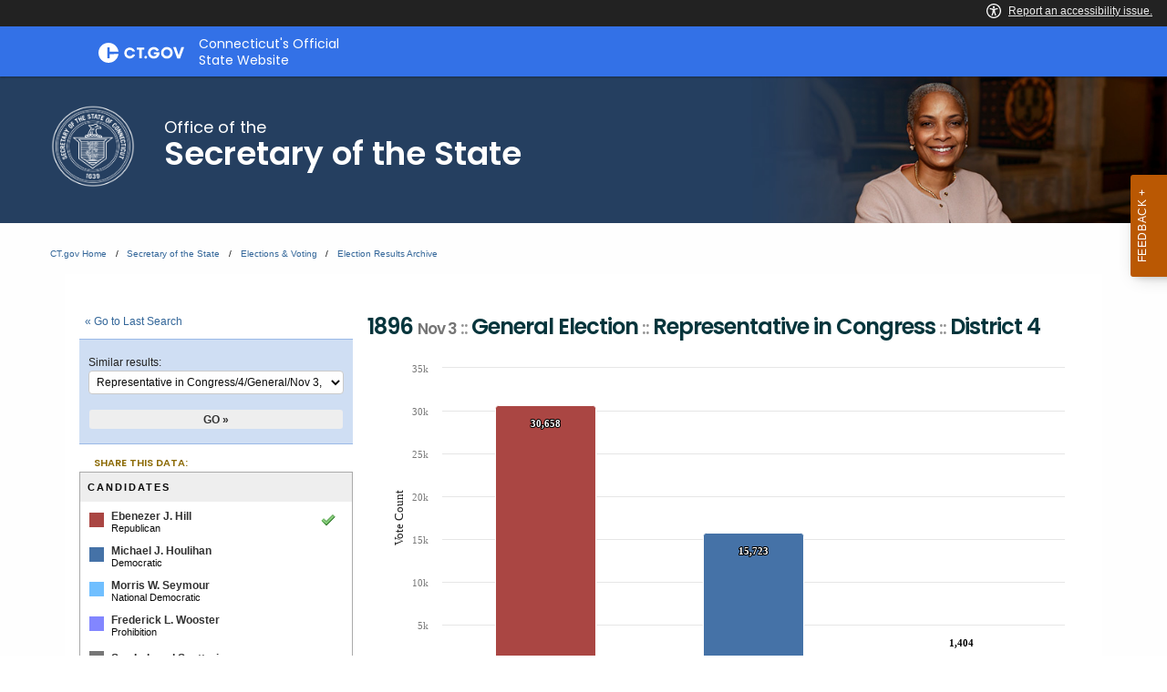

--- FILE ---
content_type: text/html; charset=UTF-8
request_url: https://electionhistory.ct.gov/eng/contests/view/24419
body_size: 34425
content:

<!DOCTYPE html>
<!--[if IE 8]> <html lang="en" class="ie8 no-js"> <![endif]-->
<!--[if IE 9]> <html lang="en" class="ie9 no-js"> <![endif]-->
<!--[if !IE]><!-->
<html lang="en">
<!--<![endif]-->

<!-- BEGIN HEAD -->
<head lang="en">


    <!-- ElectionStats All Tenants - Google tag (gtag.js) -->
    <script async src="https://www.googletagmanager.com/gtag/js?id=G-FD5MQ8810Z"></script>
    <script>
        window.dataLayer = window.dataLayer || [];
        function gtag(){dataLayer.push(arguments);}
        gtag('js', new Date());

        gtag('config', 'G-FD5MQ8810Z');
    </script>

    <title>State of Connecticut Elections Database &raquo; 1896 Nov 3 ::   General Election :: Representative in Congress ::  District 4</title>
    
    
	<meta property="fb:app_id" content="270866949612579" />
	<meta property="fb:admins" content="533737006" />
	<meta property="og:url" content="//electionhistory.ct.gov/eng/contests/view/24419" />
	<meta property="og:type" content="website" />
	<meta property="og:image" content="//electionhistory.ct.gov/img/us_states/ct/share_thumbnail.png" />
	<meta property="og:site_name" content="State of Connecticut Elections Database" />
	<meta property="og:title" content="State of Connecticut Elections Database &raquo; 1896 Nov 3 ::   General Election :: Representative in Congress ::  District 4" />
	<meta name="description" content="1896 Nov 3 ::   General Election :: Representative in Congress ::  District 4. Candidates in this contest and votes received: Ebenezer J. Hill (63.3%), Michael J. Houlihan (32.5%), Morris W. Seymour (2.9%), Frederick L. Wooster (0.9%), Soc Lab and Scattering (0.5%), Total Votes Cast (0.0%), and Total Ballots Cast (0.0%)." />
	<meta name="keywords" content="elections, results, votes, vote counts, ballot questions, data, statistics, stats, historical, candidates, governor, senator, representative, officials, voter, turnout, government, politics, transparency, campaign" />
	<meta property="og:description" content="1896 Nov 3 ::   General Election :: Representative in Congress ::  District 4. Candidates in this contest and votes received: Ebenezer J. Hill (63.3%), Michael J. Houlihan (32.5%), Morris W. Seymour (2.9%), Frederick L. Wooster (0.9%), Soc Lab and Scattering (0.5%), Total Votes Cast (0.0%), and Total Ballots Cast (0.0%)." />
	<meta http-equiv="X-UA-Compatible" content="IE=Edge">
	<meta content="width=device-width, initial-scale=1" name="viewport" />

    

<meta http-equiv="Content-Type" content="text/html; charset=utf-8" />
<link rel="shortcut icon" href="//electionhistory.ct.gov/img/icons/favicon.ico" />
<link rel="icon" type="image/gif" href="//electionhistory.ct.gov/img/icons/favicon.gif" />
<script type="text/javascript">
    
                
                function ___(uri) {
                    var lang = ElStatsView.app_language;
            
                    // Absolute link
                    if(uri.indexOf('//') > -1 && uri.indexOf('//') < 8) {
                        var arr = uri.split('//');
                        arr[1] = lang+'/'+arr[1];
                        uri = arr.join('//');
            
                    }
                    // Relative link
                    else {
                        uri = '/'+lang+'/'+uri;
                    }
                    
                    uri = uri.replace(lang+'//', lang+'/');
                    
                    // Fix cases of this function being run twice on this uri
                    uri = uri.replace('/'+lang+'/'+lang+'/', '/'+lang+'/');
            
                    return uri;
                }
                1</script>


<!-- ElectionStats CT - Google tag (gtag.js) -->
<script async src="https://www.googletagmanager.com/gtag/js?id=G-FFWKRRBJC6"></script>
<script>
  window.dataLayer = window.dataLayer || [];
  function gtag(){dataLayer.push(arguments);}
  gtag('js', new Date());

  gtag('config', 'G-FFWKRRBJC6');
</script>
  



<!-- css Includes: 
jquery-ui-1.8.14
jquery.qtip
global
charts
style
../themes-extended/metronic/assets/global/css/elstats/contests
error
top_bar
footer
navigation 
--> 

<link rel="stylesheet" type="text/css" href="//electionhistory.ct.gov/css/combined/css_combined----c515fffc6eed5078a50f8f887b109de2--time-2026-01-21_13-37.css"/>
<link rel="stylesheet" type="text/css" href="/css/tenant.css?cache--time-2026-01-21_13-37"/>
<link rel="stylesheet" type="text/css" href="/css/responsive.css?cache--time-2026-01-21_13-37"/>
<link rel="stylesheet" type="text/css" href="/css/combined/css-party-colors--tenant-ct.css?cache--time-2026-01-21_13-37"/>

<style type="text/css">
/* Custom CSS for ElStats */     /* Fix jQueryUI icons */ .ui-icon, .ui-widget-content .ui-icon, .ui-widget-header .ui-icon {   background-image: url(/css/combined/images/ui-icons_222222_256x240.png) !important; } div.section_title span.ui-icon {   left: 0px;   top: 1px; }  .cg-c-header.cg-c-header, .page-header .container {   font-size: 130%; } footer.footer {   font-size: 105%;  } footer.footer p.copy {   text-align: left;  } .cg-c-header.cg-c-header .cg-c-logo__title {   text-align: left;  }   .page-header .container h2 {   text-align: left; } .cg-c-search.cg-c-search-- { 	visibility: hidden;   } /* app.js activates this "Language+Settings" button in the CT top bar, but we must disable app.js, so we also disable this. */  .cg-c-settings__button {     visibility: hidden;  }  /* widen the desktop content area */ @media screen and (min-width: 1300px) and (max-width: 2000px) {   main#mainContent > section > div.row {     max-width: 85%;    } }  /* Change ElStats app elements */  #page_wrapper .three-fourth .loader {   height: auto;   width: 100%; } #page_wrapper .loader:before {   padding-top: 0;  } #page_wrapper .alert { padding: 4px; }  #page_wrapper .one-fourth .label, #page_wrapper .three-fourth.precinct_results .label {    background: none; }  #page_wrapper #search_tabs li {   padding-bottom: 4px; }  #page_wrapper { width: auto; }  #top_bar_wrapper { display: none; }  #page_wrapper table {   width: auto;   margin: 0; } #page_wrapper td {     }  #page_wrapper th.division .label {   color: #000;     font-size: 11px;   background: none; }   #page_wrapper table.precinct_data td.winner > div {   padding-top: 8px;   padding-bottom: 9px; } #page_wrapper table.precinct_data .expand_toggle {   padding: 4px 2px;  } #page_wrapper table.precinct_data a.expand_toggle:link, #page_wrapper table.precinct_data a.expand_toggle:visited, #page_wrapper table.precinct_data a.expand_toggle:focus {   text-decoration: underline;    outline: none; }  #page_wrapper a {   outline: none;  }  #page_wrapper tbody,  #page_wrapper tfoot,  #page_wrapper thead { border: none; background-color: none; background: none; } #page_wrapper tbody tr:nth-child(2n) { background: none; }   #page_wrapper input[type=text] {     display: inline;     height: auto; width: auto;     margin: 0;  }  #page_wrapper select,  .utility_bar select {     	height: auto;     width: auto;     max-width: 100%;      border: 1px solid #cacaca;     margin: 0;     font-size: 1em;     font-family: inherit;     line-height: normal;     color: #0a0a0a;     background-color: #fefefe;      -webkit-appearance: menulist-button;     -moz-appearance: menulist-button;     background-image: none;     background-size: 0px 0px;     background-position: center;     background-origin: content-box;     background-repeat: no-repeat;  }  #page_wrapper label {             display: inline;             margin: 0;             font-size: 1em;             font-weight: 400;             line-height: normal;                    }   #page_wrapper .submit, #page_wrapper .submit:hover, #page_wrapper .submit:active, #page_wrapper .submit:focus {     width: 100%;  	background: none;     box-shadow: none;     transition: none;     padding: 0px; margin: 0px;   border-bottom: none !important; }  #page_wrapper input[type=submit], #page_wrapper input[type=submit]:hover, #page_wrapper input[type=submit]:active, #page_wrapper input[type=submit]:focus {     box-shadow: none;     transition: none;      }  body.action_view #page_wrapper .search_controls input[type=submit], body.action_view #page_wrapper .search_controls input[type=submit]:hover, body.action_view #page_wrapper .search_controls input[type=submit]:active, body.action_view #page_wrapper .search_controls input[type=submit]:focus {   background: #EEE;   color: #333 !important;   border-bottom: none !important; }  #page_wrapper input.splashy.tan, #page_wrapper input.splashy.tan:hover, #page_wrapper input.splashy.tan:active, #page_wrapper input.splashy.tan:focus {     border: 1px solid rgb(188, 149, 66) !important;    }
</style>



<script>var ElStatsView = {}; ElStatsView.url_to_data = {"":""};  ElStatsView.ui = 0;  ElStatsView.contest_id = "24419";  ElStatsView.DOMAIN_BASE_SITE = "electionstats.com";  ElStatsView.ASSET_BASE_URL = "//electionhistory.ct.gov";  ElStatsView.COOKIE_PATH = "/";  ElStatsView.COOKIE_DOMAIN = ".electionhistory.ct.gov";  ElStatsView.dbg = 0;  ElStatsView.app_language = "eng";  ElStatsView.uri_encrypted = "gEmEGFoNG5mVLsaGgymnQN9rk0zusQ3RbcyJ9l46-nqV6yBNmCmn-T-cUQD48ATG";  ElStatsView.SUBSTR_TO_ICON = {"\/csv":"file-csv","text\/tab-separated-values":"file-csv","\/pdf":"file-pdf","text\/html":"file-html","excel":"file-excel","officedocument.spreadsheet":"file-excel","officedocument.spre":"file-excel","\/xls":"file-excel","ms-word":"file-word","ms_word":"file-word","plain":"file-alt","text":"file-alt","":"file"};  ElStatsView.formSubmitAreYouSure = [];  ElStatsView.tenant_options = {"org_state_province":"CT","is_multiparty":1,"granular_division_types_for_viewing":[1,7],"division_types_with_branding":[1]};  ElStatsView.theme = "default"; </script>

<!-- js Includes: 
jquery-1.12.4
$.ajaxPrefilter( function( s ) { if ( s.crossDomain ) { s.contents.script = false; }} );
jquery-ui-1.13.2.min
$.browser={ msie: ( navigator.appName == 'Microsoft Internet Explorer') ? true : false };
highcharts-11.2.0/highcharts
highcharts-11.2.0/accessibility
datatables-1.12.0/jquery.dataTables.min
jquery.fixedTableHeader.min
jquery.qtip.min
jquery.scrollTo-min
jquery.sortElements
jquery.sortTableColumns
elstats/global
../themes-extended/metronic/assets/global/scripts/elstats/ajax 
--> 

<script type="text/javascript" src="//electionhistory.ct.gov/js/combined/js_combined----1ddeacb29c3f0d7498a1da2416c9c23b--time-2026-01-21_13-37.js"></script>
<script type="text/javascript" src="/js/jquery-bbq/jquery.ba-bbq.min.js"></script>
<script type="text/javascript" src="/js/jquery.cookie.js"></script> 

    <!-- For IE (any version) -->

    <!--[if IE]>
        
<link rel="stylesheet" type="text/css" href="/css/style_IE_only.css"/>    <![endif]-->

    <!-- For IE8 or older -->

    <!--[if lt IE 9]>
        
<script type="text/javascript" src="/js/css3-mediaqueries.js"></script>

       <style type="text/css">
         canvas, header, nav, section, article, aside, footer { display:block; }
       </style>
   
    <![endif]-->


    <!-- For IE7 or older -->

    <!--[if lte IE 7]>
        
<link rel="stylesheet" type="text/css" href="/css/style_IE7-_only.css"/>
<script type="text/javascript" src="/js/json2.js"></script>    <![endif]-->


    <!-- For IE6 or older :: transparent PNGs -->

    <!--[if lte IE 6]>

     
<script type="text/javascript" src="/js/supersleight-min.js"></script>
    <![endif]-->

   
    <script type="text/javascript">
     
           
           
           
                
                function historyListPush(h,url,limit) {
                    if(!h || typeof h == "undefined") {
                        h = {0: location.href};	
                    } 
                    
                    var length = $.jsonLength(h);  
                    
                    if(location.href != h[length-1]) {
                        h[length] = url;
                        
                        // Limit of [var limit] items
                        if(length >= limit) {
                            var h_new = {};
                            $.each(h, function(k,v) {
                                if(k == 0) { return true; } // continue
                                h_new[k-1] = v;
                            });
                            h = h_new;
                        }
                    }	
                    return h;
                    
                } // END function
                
                (function( $ ) {
                  $.jsonLength = function(obj) {
                    n = 0;
                    
                    if(!obj) { return n; }
                    
                    jQuery.each(obj, function(i, val) {
                      n++;
                    });
                    
                    return n;
                
                  };
                })( jQuery );
        
                 
                // History 
                // Holds this plus the last 2 pages visited
                if($.cookie) {
                    $.cookie.json = true;
                    
                    var h 		= $.cookie("history");
                    
                    
                    
                    hist = historyListPush(h,location.href,3);
                    
                    
             
                    
                    // Re-save cookie
                    $.removeCookie("history", { path: ElStatsView.COOKIE_PATH });
                    $.cookie("history", h, { expires: 1, domain: ElStatsView.COOKIE_DOMAIN, path: ElStatsView.COOKIE_PATH });	
                    
                    
                    // Now add to search history if applicable
                    if(location.href.indexOf("/search") > -1) {
                        var search_history  = $.cookie("search_history");
                        
                        if(typeof search_history == "undefined") { 
                            search_history = {}; 
                        }
                        search_history = historyListPush(search_history,location.href,3);
                        
                        //console.log(search_history);
                        
                        // Re-save cookie
                        $.removeCookie("search_history", { path: ElStatsView.COOKIE_PATH });
                        $.cookie("search_history", search_history, { expires: 1, domain: ElStatsView.COOKIE_DOMAIN, path: ElStatsView.COOKIE_PATH });	
                        
                         
                    }
                    
                }
                
                
                // Globals
                MapsRegistry = [];
                
                /**
                 * called by google_maps_init()
                 */
                function google_maps_init_each_in_registry() {
                 
                    $.each(MapsRegistry,function(k,v) {
                        var fn 		= window[v];
                        var sel 	= String("#"+v+" > .map_canvas").replace("gmap_init_","");
                        var canvas  = $(sel);
                        //console.log(sel);
                        if(canvas.length && canvas.html().length < 1 && typeof fn === "function") {	
                            fn();	
                            //console.log("fired...");
                        }
                    });
                }
                
                /**
                 * Init each map (coupled with MapHelper)
                 * Calls another function google_maps_init_each_in_registry()
                 * after checking for necessary JS dependencies
                 */ 
                function google_maps_init() {
                     
                    var src_maplabels 	   = ElStatsView.ASSET_BASE_URL + "/js/google-maplabel.js";
                    var src_canvas_for_ie  = ElStatsView.ASSET_BASE_URL + "/js/excanvas.compiled.js";
                    var src_canvas_text_for_ie  = ElStatsView.ASSET_BASE_URL + "/js/canvas.text.js";
                    
                    // If browser does NOT have canvas HTML5, then first load that shiv library (IE8-)
                    if(!Modernizr.canvas) { 
                        $.getScript(src_canvas_for_ie, function() {
                            $.getScript(src_canvas_text_for_ie, function() {
                                $.getScript(src_maplabels, function() { google_maps_init_each_in_registry(); });
                            });
                        });
                    } else {
                        // Add in library for map labels, and upon the script loading, fire the rest of the init routine.
                        $.getScript(src_maplabels, function() { google_maps_init_each_in_registry(); });
                    
                    }
                    
                }
      
 
     $(document).ready( function() {
      // Document Ready JS
     
                    
                    /**
                     * A11y upgrade:
                     * use semantic tags to toggle groups (using tags details and summary)
                     */
                    if($('details') && $('details').length) {
                        $('details').on('toggle', function (event) {
                            details = this; // native JS
                            details_jq = $($(this).get(0));
                            
                            // Toggle opens
                            if (details.open) {
                               
                                details_jq.find('span[class*="ui-icon-triangle"]').attr('class','ui-icon ui-icon-triangle-1-s');	
				 
                            } 
                            // Toggle closes
                            else {
                                
                                details_jq.find('span[class*="ui-icon-triangle"]').attr('class','ui-icon ui-icon-triangle-1-e');	
                            }
                            
                            // If user closes toggle, clear any form values inside
                            setTimeout(function () {
                                if (!details.open) {
                                    if (!details_jq.find('select').val('any')) {
            
                                        //div.find('select').val('');
            
                                        $.each(details_jq.find('select'), function(v,k) {
                                            $(v).empty();
                                        });
                                    }
                                }
                            }, 1000);
                        });
                    }
                     });
    </script>
    


    <script>
// A New Nation Votes -- special custom message
$(document).on('ready', function() {

	var nnv_link = $('.link_wrapper a#proofreading_pages');

	if(nnv_link.length && nnv_link.attr('href').indexOf('lib.tufts.edu') > -1) {
		
		var html = '<div class=" flash-message flash_success alert alert-success" id="flash_error"> <span>These historical results are from <em><a style="color: #337ab7;" href="https://elections.lib.tufts.edu/" target="_blank">A New Nation Votes</a></em> historical archive at Tufts University.</span></div>';

		$('.search_controls .inner').append(html);
	}

});
</script>

   <meta charset="utf-8" />
    <meta http-equiv="x-ua-compatible" content="ie=edge">
    <meta name="viewport" content="width=device-width, initial-scale=1.0">
    

<!--// ElStats disable to avoid conflicts

    <title>Elections  Voting  Home Page</title>
    <meta name="description" content="">
    <meta name="keywords" content="">
    
    <meta property="og:description" content="" />
    <meta property="og:title" content="Elections  Voting  Home Page" />
    <meta property="og:url" content="https://portal.ct.gov/sots/common-elements/v5-template---redesign/elections--voting--home-page" />
    <meta property="og:type" content="article">
    <meta property="og:site_name" content="CT.gov - Connecticut's Official State Website">
    <meta property="og:locale" content="en_US">
    <meta property="og:image" content="https://portal.ct.gov/Assets/Images/facebook-default_01.png">
    
    <meta name="twitter:card" content="summary">
    <meta name="twitter:url" content="https://portal.ct.gov/sots/common-elements/v5-template---redesign/elections--voting--home-page">
    <meta name="twitter:title" content="Elections  Voting  Home Page">
    <meta name="twitter:description" content="">
//-->


<!--Google Search Meta filters starts here-->

    <meta name="pagetype" content="webpages" />
    <!-- <PageMap>
            <DataObject type="PageData">
                <Attribute name="type">webpages</Attribute>
                <Attribute name="metatitle">Elections  Voting  Home Page</Attribute>
            </DataObject>
        </PageMap> -->
<!--Google Search Meta filters ends here-->
<!--Google Search Rich Snippet FAQ starts here-->



<!--Google Search Rich Snippet FAQ ends here-->
    
    <link rel="dns-prefetch" href="https://www.google.com" />
    <link rel="dns-prefetch" href="https://www.gstatic.com" />
    <link rel="dns-prefetch" href="https://translate.googleapis.com" />
    <link rel="dns-prefetch" href="https://static.hotjar.com" />
    <link rel="dns-prefetch" href="https://www.google-analytics.com" />
    <link rel="dns-prefetch" href="https://vc.hotjar.io" />
    <link rel="dns-prefetch" href="https://script.hotjar.com" />
    <link rel="dns-prefetch" href="https://vars.hotjar.com" />
    <link rel="dns-prefetch" href="https://rum-static.pingdom.net" />
    <link rel="dns-prefetch" href="https://www.googletagmanager.com">
    <link rel="dns-prefetch" href="https://ipmeta.io">
    <link rel="dns-prefetch" href="https://use.typekit.net">
    <link rel="dns-prefetch" href="https://translate.google.com">


    
    <!-- Google Tag Manager -->

    <script>
(function(w,d,s,l,i){w[l]=w[l]||[];w[l].push(

{'gtm.start': new Date().getTime(),event:'gtm.js'}
);var f=d.getElementsByTagName(s)[0],
j=d.createElement(s),dl=l!='dataLayer'?'&l='+l:'';j.async=true;j.src=
'https://www.googletagmanager.com/gtm.js?id='+i+dl;f.parentNode.insertBefore(j,f);
})(window,document,'script','dataLayer','GTM-56QR6CG');</script>
 <!-- IpMeta must be included after Google Analytics -->
    <script src="https://ipmeta.io/plugin.js"></script>
    <script>
        var data = provideGtmPlugin({
            apiKey: '10c1f82633b1a4f3685aa4e6b627aacbf78a898979bd89ce49582af001c8cc50',
        });
        window.dataLayer = window.dataLayer || [];
        window.dataLayer.push(data);
    </script>
 <!-- End Google Tag Manager -->
 <!-- Google Tag Manager (noscript) -->
    <!-- End Google Tag Manager (noscript) -->


    <style>
        @charset "UTF-8";

        html {
            font-family: sans-serif;
            -ms-text-size-adjust: 100%;
            -webkit-text-size-adjust: 100%
        }

        article,
        header,
        main,
        nav,
        section {
            display: block
        }

        a {
            background-color: transparent
        }

        img {
            border: 0
        }

        button,
        input {
            color: inherit;
            font: inherit;
            margin: 0
        }

        button {
            overflow: visible
        }

        button {
            text-transform: none
        }

        button {
            -webkit-appearance: button
        }

            button::-moz-focus-inner,
            input::-moz-focus-inner {
                border: 0;
                padding: 0
            }

        input {
            line-height: normal
        }

            input[type=checkbox] {
                box-sizing: border-box;
                padding: 0
            }

            input[type=search] {
                -webkit-appearance: textfield;
                box-sizing: content-box
            }

                input[type=search]::-webkit-search-cancel-button,
                input[type=search]::-webkit-search-decoration {
                    -webkit-appearance: none
                }

        html {
            font-size: 100%;
            box-sizing: border-box
        }

        *,
        :after,
        :before {
            box-sizing: inherit
        }

        body {
            padding: 0;
            margin: 0;
            font-family: Helvetica Neue, Helvetica, Roboto, Arial, sans-serif;
            font-weight: 400;
            line-height: 1.5;
            color: #0a0a0a;
            background: #fefefe;
            -webkit-font-smoothing: antialiased;
            -moz-osx-font-smoothing: grayscale
        }

        img {
            max-width: 100%;
            height: auto;
            -ms-interpolation-mode: bicubic;
            display: inline-block;
            vertical-align: middle
        }

        button {
            -webkit-appearance: none;
            -moz-appearance: none;
            background: 0 0;
            padding: 0;
            border: 0;
            border-radius: 0;
            line-height: 1
        }

        .row {
            max-width: 75rem;
            margin-left: auto;
            margin-right: auto
        }

            .row:after,
            .row:before {
                content: " ";
                display: table
            }

            .row:after {
                clear: both
            }

            .row .row {
                margin-left: -.625rem;
                margin-right: -.625rem
            }

        @media screen and (min-width:40em) {
            .row .row {
                margin-left: -.9375rem;
                margin-right: -.9375rem
            }
        }

        .cg-c-header__menu,
        .cg-c-logo,
        .columns {
            width: 100%;
            float: left;
            padding-left: .625rem;
            padding-right: .625rem
        }

        @media screen and (min-width:40em) {

            .cg-c-header__menu,
            .cg-c-logo,
            .columns {
                padding-left: .9375rem;
                padding-right: .9375rem
            }
        }

        .cg-c-header__menu:last-child:not(:first-child),
        .columns:last-child:not(:first-child) {
            float: right
        }

        .cg-c-header__menu,
        .cg-c-logo,
        .small-12 {
            width: 100%
        }

        @media screen and (min-width:40em) {
            .medium-2 {
                width: 16.66667%
            }

            .medium-4 {
                width: 33.33333%
            }

            .cg-c-logo {
                width: 41.66667%
            }

            .cg-c-header__menu {
                width: 58.33333%
            }

            .medium-8 {
                width: 66.66667%
            }

            .medium-10 {
                width: 83.33333%
            }
        }

        @media screen and (min-width:64em) {

            .cg-c-logo,
            .large-4 {
                width: 33.33333%
            }

            .cg-c-header__menu,
            .large-8 {
                width: 66.66667%
            }
        }

        div,
        h2,
        li,
        p,
        ul {
            margin: 0;
            padding: 0
        }

        p {
            font-size: inherit;
            line-height: 1.6;
            margin-bottom: 1rem;
            text-rendering: optimizeLegibility
        }

        strong {
            line-height: inherit
        }

        strong {
            font-weight: 700
        }

        h2 {
            font-family: Helvetica Neue, Helvetica, Roboto, Arial, sans-serif;
            font-weight: 400;
            font-style: normal;
            color: inherit;
            text-rendering: optimizeLegibility;
            margin-top: 0;
            margin-bottom: .5rem;
            line-height: 1.4
        }

        h2 {
            font-size: 1.25rem
        }

        @media screen and (min-width:40em) {
            h2 {
                font-size: 2.5rem
            }
        }

        a {
            color: #0071bb;
            text-decoration: none;
            line-height: inherit
        }

            a img {
                border: 0
            }

        ul {
            line-height: 1.6;
            margin-bottom: 1rem;
            list-style-position: outside
        }

        li {
            font-size: inherit
        }

        ul {
            list-style-type: disc
        }

        ul {
            margin-left: 1.25rem
        }

        .cg-c-button,
        .cg-c-search__button,
        .cg-c-settings__button {
            display: inline-block;
            text-align: center;
            line-height: 1;
            -webkit-appearance: none;
            vertical-align: middle;
            border: 1px solid transparent;
            border-radius: 0;
            padding: .85em 1em;
            margin: 0 0 1rem;
            font-size: .9rem;
            background-color: #0071bb;
            color: #fefefe
        }

        [type=search] {
            display: block;
            box-sizing: border-box;
            width: 100%;
            height: 2.4375rem;
            padding: .5rem;
            border: 1px solid #cacaca;
            margin: 0 0 1rem;
            font-family: inherit;
            font-size: 1rem;
            color: #0a0a0a;
            background-color: #fefefe;
            box-shadow: inset 0 1px 2px hsla(0, 0%, 4%, .1);
            border-radius: 0;
            -webkit-appearance: none;
            -moz-appearance: none
        }

        input:-ms-input-placeholder {
            color: #cacaca
        }

        [type=button],
        [type=submit] {
            border-radius: 0;
            -webkit-appearance: none;
            -moz-appearance: none
        }

        input[type=search] {
            box-sizing: border-box
        }

        [type=checkbox] {
            margin: 0 0 1rem
        }

            [type=checkbox] + label {
                display: inline-block;
                margin-left: .5rem;
                margin-right: 1rem;
                margin-bottom: 0;
                vertical-align: baseline
            }

        label {
            display: block;
            margin: 0;
            font-size: .875rem;
            font-weight: 400;
            line-height: 1.8;
            color: #0a0a0a
        }

        .cg-c-search {
            display: table;
            width: 100%;
            margin-bottom: 1rem
        }

            .cg-c-search > :first-child,
            .cg-c-search > :last-child > * {
                border-radius: 0
            }

        .cg-c-search__group-button,
        .cg-c-search__input {
            margin: 0;
            white-space: nowrap;
            display: table-cell;
            vertical-align: middle
        }

        .cg-c-search__input {
            border-radius: 0;
            height: 2.5rem
        }

        .cg-c-search__group-button {
            padding-top: 0;
            padding-bottom: 0;
            text-align: center;
            height: 100%;
            width: 1%
        }

            .cg-c-search__group-button button {
                margin: 0
            }

        .cg-c-search .cg-c-search__group-button {
            display: table-cell
        }

        .cg-c-menu {
            margin: 0 0 1rem;
            padding: 1rem;
            border: 1px solid hsla(0, 0%, 4%, .25);
            border-radius: 0;
            position: relative;
            color: #0a0a0a;
            background-color: #fff
        }

            .cg-c-menu > :first-child {
                margin-top: 0
            }

            .cg-c-menu > :last-child {
                margin-bottom: 0
            }

        .close-button {
            position: absolute;
            color: #8a8a8a;
            right: 1rem;
            top: .5rem;
            font-size: 2em;
            line-height: 1
        }

        body,
        html {
            height: 100%
        }

        .off-canvas-wrapper {
            width: 100%;
            overflow-x: hidden;
            position: relative;
            -webkit-backface-visibility: hidden;
            backface-visibility: hidden;
            -webkit-overflow-scrolling: auto
        }

        .off-canvas-wrapper-inner {
            position: relative;
            width: 100%;
            min-height: 100%
        }

            .off-canvas-wrapper-inner:after,
            .off-canvas-wrapper-inner:before {
                content: " ";
                display: table
            }

            .off-canvas-wrapper-inner:after {
                clear: both
            }

        .off-canvas-content {
            min-height: 100%;
            background: #fefefe;
            -webkit-backface-visibility: hidden;
            backface-visibility: hidden;
            z-index: 1;
            padding-bottom: .1px;
            box-shadow: 0 0 10px hsla(0, 0%, 4%, .5)
        }

        .off-canvas {
            position: absolute;
            background: #e6e6e6;
            z-index: -1;
            max-height: 100%;
            overflow-y: auto;
            transform: translateX(0)
        }

            .off-canvas.position-right {
                right: -250px;
                top: 0;
                width: 250px
            }

        .switch {
            height: 2rem;
            margin-bottom: 1rem;
            outline: 0;
            position: relative;
            color: #fefefe;
            font-weight: 700;
            font-size: .875rem
        }

        .switch-input {
            opacity: 0;
            position: absolute;
            margin-bottom: 0
        }

        .switch-paddle {
            background: #cacaca;
            display: block;
            position: relative;
            width: 4rem;
            height: 2rem;
            border-radius: 0;
            color: inherit;
            font-weight: inherit
        }

        input + .switch-paddle {
            margin: 0
        }

        .switch-paddle:after {
            background: #fefefe;
            content: "";
            display: block;
            position: absolute;
            height: 1.5rem;
            left: .25rem;
            top: .25rem;
            width: 1.5rem;
            transform: translateZ(0);
            border-radius: 0
        }

        .switch-active,
        .switch-inactive {
            position: absolute;
            top: 50%;
            transform: translateY(-50%)
        }

        .switch-active {
            left: 8%;
            display: none
        }

        .switch-inactive {
            right: 15%
        }

        @media screen and (min-width:64em) {
            .cg-c-settings__icon {
                display: none !important
            }
        }

        @media screen and (max-width:63.9375em) {
            .cg-c-settings__label {
                display: none !important
            }
        }

        .show-for-sr,
        .show-on-focus {
            position: absolute !important;
            width: 1px;
            height: 1px;
            overflow: hidden;
            clip: rect(0, 0, 0, 0)
        }

            .show-on-focus:active,
            .show-on-focus:focus {
                /*position: static !important;*/
                width: auto;
                height: auto;
                overflow: visible;
                clip: auto
            }

        .cg-c-logo__img,
        .cg-c-logo__title {
            float: left !important
        }

        .cg-c-settings__button {
            float: right !important
        }

        @font-face {
            font-family: foundation-icons;
            src: url(//electionhistory.ct.gov/files/tenants/ct/assets/foundation-icons.eot);
            src: url(//electionhistory.ct.gov/files/tenants/ct/assets/foundation-icons.eot#iefix) format("embedded-opentype"), url(//electionhistory.ct.gov/files/tenants/ct/assets/foundation-icons.woff) format("woff"), url(//electionhistory.ct.gov/files/tenants/ct/assets/foundation-icons.ttf) format("truetype"), url(//electionhistory.ct.gov/files/tenants/ct/assets/foundation-icons.svg#fontcustom) format("svg");
            font-weight: 400;
            font-style: normal
        }

        .cg-c-search__icon:before,
        .cg-c-settings__icon:before {
            font-family: foundation-icons;
            font-style: normal;
            font-weight: 400;
            font-variant: normal;
            text-transform: none;
            line-height: 1;
            -webkit-font-smoothing: antialiased;
            display: inline-block;
            text-decoration: inherit
        }

        .cg-c-search__icon:before {
            content: "\f16c"
        }

        .cg-c-settings__icon:before {
            content: "\f214"
        }

        :focus {
            outline: 0
        }

        body {
            font-family: open-sans, Open Sans, Helvetica Neue, Helvetica, Roboto, Arial, sans-serif;
            height: 100%
        }

        a {
            color: #0771bb
        }

        h2 {
            font-family: museo, Museo, Helvetica Neue, Helvetica, Roboto, Arial, sans-serif;
            font-weight: 500
        }

        .off-canvas,
        .off-canvas-wrapper {
            background: #054266
        }

        .off-canvas {
            padding: 1em
        }

            .off-canvas .title {
                font-size: 1em;
                font-weight: 600;
                color: #fff
            }

            .off-canvas .close-button {
                color: #fff
            }

        input[type=search] {
            -webkit-appearance: none
        }

        nav {
            max-width: 75rem;
            margin-left: auto;
            margin-right: auto
        }

            nav:after,
            nav:before {
                content: " ";
                display: table
            }

            nav:after {
                clear: both
            }

        .settings-menu {
            margin: 0;
            list-style: none;
            color: #fff
        }

            .settings-menu * {
                font-family: museo-sans, Museo Sans, Helvetica Neue, Helvetica, Roboto, Arial, sans-serif
            }

            .settings-menu li {
                margin-bottom: 1em
            }

            .settings-menu strong {
                display: block;
                font-size: .8em
            }

            .settings-menu .contrast,
            .settings-menu .font-size {
                padding: 0 .5em
            }

                .settings-menu .contrast .switch {
                    margin-bottom: 1.5rem
                }

                .settings-menu .contrast .switch-paddle {
                    margin: 10px 0 4px;
                    border-radius: 3px;
                    color: #054266;
                    background: #fff
                }

                    .settings-menu .contrast .switch-paddle:after {
                        border-radius: 2px;
                        background: #054266
                    }

                .settings-menu .font-size button {
                    margin-right: 1em
                }

                    .settings-menu .font-size button:before {
                        font-family: foundation-icons;
                        font-style: normal;
                        font-weight: 400;
                        font-variant: normal;
                        text-transform: none;
                        line-height: 1;
                        -webkit-font-smoothing: antialiased;
                        display: inline-block;
                        text-decoration: inherit;
                        content: "\f114";
                        color: #fff;
                        vertical-align: -35%;
                        font-size: 20px
                    }

                    .settings-menu .font-size button#increaseFont:before {
                        font-size: 30px
                    }

            .settings-menu li:not(:first-child) {
                border-top: 1px solid
            }

                .settings-menu li:not(:first-child) strong {
                    margin-top: .5em
                }

            .settings-menu input[type=checkbox] {
                position: absolute
            }

        .backto-top {
            border-radius: 3px;
            display: inline-block;
            height: 40px;
            width: 40px;
            position: fixed;
            bottom: 20px;
            right: 10px;
            box-shadow: 1px 1px 8px rgba(0, 0, 0, .35);
            overflow: hidden;
            text-align: center;
            white-space: nowrap;
            background: #f5a054;
            visibility: hidden;
            opacity: 0;
            color: #fff;
            padding-top: 1em;
            text-transform: uppercase;
            z-index: 999;
            font-weight: 700
        }

            .backto-top:before {
                border-style: solid;
                border-width: 3px 3px 0 0;
                content: "";
                display: inline-block;
                height: 10px;
                position: absolute;
                vertical-align: top;
                width: 10px;
                left: 38%;
                top: 25%;
                transform: rotate(-45deg)
            }

        @media only screen and (min-width:40.063em) {
            .backto-top {
                bottom: 20px;
                right: 20px
            }
        }

        @media only screen and (min-width:64.063em) {
            .backto-top {
                height: 60px;
                width: 60px;
                right: 30px;
                bottom: 30px;
                padding-top: 1.6em
            }

                .backto-top:before {
                    left: 42%
                }
        }

        .no-js .backto-top {
            opacity: 1
        }

        @media screen and (max-width:39.9375em) {
            .intro .cg-c-search {
                padding: 0 .5em
            }
        }

        section {
            padding: .5em 0
        }

        @media screen and (min-width:40em) {
            section {
                padding: 1em 0 2em
            }
        }

        @media screen and (min-width:64em) {
            section {
                padding: 2em 0 4em
            }
        }


        .container {
            position: relative;
            max-width: 75rem;
            margin-left: auto;
            margin-right: auto
        }

            .container:after,
            .container:before {
                content: " ";
                display: table
            }

            .container:after {
                clear: both
            }

        .intro {
            background-size: cover;
            -moz-background-size: cover;
            -webkit-background-size: cover;
            -o-background-size: cover;
            background-position: 50%;
            background-repeat: no-repeat
        }

        @media screen and (max-width:39.9375em) {
            .intro {
                background: rgba(70, 93, 108, .9)
            }

                .intro[style] {
                    background-image: none !important
                }
        }

        label {
            font-weight: 600
        }

        main {
            height: auto !important;
            min-height: calc(100vh - 10em)
        }

        .alert {
            background: #db6b71;
            padding: 1em 0;
            position: relative
        }

            .alert .message {
                width: 100%;
                float: left;
                padding-left: .625rem;
                padding-right: .625rem
            }

        @media screen and (min-width:40em) {
            .alert .message {
                padding-left: .9375rem;
                padding-right: .9375rem
            }
        }

        .alert .message:before {
            font-family: foundation-icons;
            font-style: normal;
            font-weight: 400;
            font-variant: normal;
            text-transform: none;
            line-height: 1;
            -webkit-font-smoothing: antialiased;
            display: inline-block;
            text-decoration: inherit;
            content: "\f101";
            color: #fff;
            position: relative;
            float: left;
            top: .7rem;
            line-height: 0;
            left: 0;
            font-size: 3rem
        }

        @media screen and (max-width:39.9375em) {
            .alert .message:before {
                float: none;
                top: 0;
                font-size: 2rem
            }
        }

        .alert p {
            margin: 0;
            color: #fff
        }

        @media screen and (min-width:40em) {
            .alert p {
                padding-left: 4rem
            }
        }

        .alert a {
            color: #ececec;
            text-decoration: underline
        }

        .cg-c-button,
        .cg-c-search__button,
        .cg-c-settings__button {
            border-radius: 3px;
            font-weight: 600
        }

        input[type=search] {
            border-radius: 3px
        }

        input::-webkit-input-placeholder {
            font-weight: 400;
            color: #8792a4
        }

        input:-moz-placeholder,
        input::-moz-placeholder {
            font-weight: 400;
            color: #8792a4
        }

        input:-ms-input-placeholder {
            font-weight: 400;
            color: #8792a4
        }

        input[type=checkbox] {
            float: left;
            top: 6px;
            position: relative;
            margin-right: 1em
        }

        :focus {
            outline: 2px solid #0771bb;
            border-radius: 0;
            border: 0 !important
        }

        .cg-c-menu {
            background: rgba(1, 14, 21, .69);
            color: #fff
        }

            .cg-c-menu a,
            .cg-c-menu label,
            .cg-c-menu li {
                color: #fff
            }

        .skip-link {
            color: #fff;
            padding: .25em 1em;
            display: block;
            float: left;
            margin: .25em
        }

        .cg-c-button,
        .cg-c-search__button,
        .cg-c-settings__button {
            background: #0771bb
        }

        .off-canvas.position-right {
            visibility: hidden
        }

        input[type=search]::-webkit-search-cancel-button {
            -webkit-appearance: none
        }

        .language-widget {
            margin-top: .75em
        }

            .language-widget * {
                font-family: museo-sans, Museo Sans, Helvetica Neue, Helvetica, Roboto, Arial, sans-serif
            }

        body {
            top: 0 !important
        }

        .cg-c-button.cg-c-button {
            font-family: museo-sans, Museo Sans, Helvetica Neue, Helvetica, Roboto, Arial, sans-serif;
            font-size: 1rem
        }

        .cg-c-button__icon--forward-arrow:before {
            content: "";
            display: inline-block;
            position: absolute;
            border-style: solid;
            border-width: 2px 2px 0 0;
            height: 8px;
            width: 8px;
            right: .1em;
            top: .33em;
            transform: rotate(45deg)
        }

        @media screen and (min-width:40em) {
            .cg-c-button__icon--forward-arrow:before {
                right: .25em;
                height: 10px;
                width: 10px
            }
        }

        .cg-c-button.cg-c-button--icon-end {
            padding-right: 1.75rem;
            position: relative
        }

            .cg-c-button.cg-c-button--icon-end [class*=__icon] {
                position: absolute;
                right: .6rem;
                font-size: 2em;
                top: .2em
            }

        @media screen and (min-width:40em) {
            .cg-c-button.cg-c-button--icon-end {
                padding-right: 2.5rem
            }
        }

        .cg-c-button--bright {
            background: #f5a054
        }

        .cg-c-card.cg-c-card {
            width: 100%;
            font-family: museo-sans, Museo Sans, Helvetica Neue, Helvetica, Roboto, Arial, sans-serif;
            margin-bottom: 1em;
            bottom: 0;
            position: relative;
            box-shadow: none;
            float: left;
            background: #fff;
            border: 1px solid #ececec;
            box-shadow: 0 .1vw .1vw -.1vw rgba(0, 0, 0, .33)
        }

        .cg-c-card__url {
            display: block;
            color: #054266
        }

        @media screen and (max-width:39.9375em) {
            .cg-c-card__header {
                float: left;
                width: 33%
            }
        }

        .cg-c-card__img {
            width: 100%
        }

        .cg-c-header.cg-c-header {
            background: #3a95d2;
            box-shadow: 0 1px 3px rgba(0, 0, 0, .12), 0 1px 2px rgba(0, 0, 0, .24);
            position: relative;
            z-index: 10
        }

        .cg-c-logo.cg-c-logo {
            max-height: 3.5em
        }

        .cg-c-logo__link {
            display: inline-block;
            padding: .5rem .5rem .4rem;
            margin-top: 2px
        }

        .cg-c-logo__img {
            margin-right: 1em;
            width: 3.25rem
        }

        @media screen and (min-width:64em) {
            .cg-c-logo__img {
                width: 3.875rem
            }
        }

        .cg-c-logo__title {
            font-family: museo, Museo, Helvetica Neue, Helvetica, Roboto, Arial, sans-serif;
            line-height: 1.3;
            font-size: .8em;
            color: #fff
        }

        @media screen and (min-width:64em) {
            .cg-c-logo__title {
                font-size: .9em
            }
        }

        .cg-c-list.cg-c-list {
            margin: 0 0 1.5em;
            list-style: none;
            font-family: museo-sans, Museo Sans, Helvetica Neue, Helvetica, Roboto, Arial, sans-serif
        }

        .cg-c-list__item:not(:first-child) {
            border-top: 1px solid #d8d8d8
        }

        .cg-c-menu .cg-c-list__item:not(:first-child) {
            border-top: 1px solid hsla(0, 0%, 100%, .15)
        }

        .cg-c-list__link {
            display: block;
            position: relative;
            padding: .5rem 2rem .5rem 1rem
        }

        .cg-c-list__link--bright {
            color: #f5a054 !important
        }

        .cg-c-list__link--arrow:before {
            content: "";
            display: inline-block;
            position: absolute;
            vertical-align: top;
            border-style: solid;
            border-width: 2px 2px 0 0;
            height: 8px;
            width: 8px;
            right: 10px;
            top: 50%;
            margin-top: -5px;
            transform: rotate(45deg)
        }

        @media screen and (min-width:64em) {
            .cg-c-list__link--arrow:before {
                height: 10px;
                width: 10px;
                right: 16px
            }
        }

        .cg-c-list__link--large {
            font-size: 1.1em
        }

        @media screen and (min-width:40em) {
            .cg-c-list__link--large {
                font-size: 1.2em
            }
        }

        .cg-c-menu.cg-c-menu {
            border-radius: 3px
        }

        .cg-c-search.cg-c-search {
            padding: .5em 0;
            margin: 0
        }

            .cg-c-search.cg-c-search .cg-c-search__input {
                -webkit-appearance: none !important
            }

        .cg-c-search__input {
            font-family: museo-sans, Museo Sans, Helvetica Neue, Helvetica, Roboto, Arial, sans-serif;
            border-color: #cacaca;
            border-radius: 3px 0 0 3px !important;
            -webkit-border-radius: 3px 0 0 3px !important
        }

        .cg-c-search__button {
            background: #054266;
            border-radius: 0 3px 3px 0 !important;
            height: 2.5rem;
            padding: .5em 1.2em;
            font-size: 1.1em
        }

        @media screen and (max-width:39.9375em) {
            .cg-c-search__button {
                padding: .5em .75em
            }
        }

        .cg-c-search__icon {
            font-size: 1.2em
        }

        .cg-c-search__label {
            font-family: museo-sans, Museo Sans, Helvetica Neue, Helvetica, Roboto, Arial, sans-serif
        }

        .cg-c-section-title.cg-c-section-title {
            position: relative;
            font-family: museo-sans, Museo Sans, Helvetica Neue, Helvetica, Roboto, Arial, sans-serif;
            font-size: 1.4em;
            margin: 1em 0 0
        }

        @media screen and (min-width:40em) {
            .cg-c-section-title.cg-c-section-title {
                font-size: 2em;
                margin: 0
            }
        }

        .cg-c-settings.cg-c-settings {
            padding: .5em 0;
            margin: 0
        }

        .cg-c-settings__button {
            background: #054266;
            font-family: museo-sans, Museo Sans, Helvetica Neue, Helvetica, Roboto, Arial, sans-serif;
            height: 2.5rem;
            margin: 0;
            font-size: .85em
        }

        @media screen and (max-width:63.9375em) {
            .cg-c-settings__button {
                position: absolute;
                top: .5em;
                right: .6em;
                font-size: 1.1em;
                padding: .5em .8em
            }
        }

        .cg-c-settings__label {
            font-family: museo-sans, Museo Sans, Helvetica Neue, Helvetica, Roboto, Arial, sans-serif;
            color: #fff
        }

        .cg-c-hero.cg-c-hero {
            background-size: cover;
            -moz-background-size: cover;
            -webkit-background-size: cover;
            -o-background-size: cover;
            background-position: center center;
            background-repeat: no-repeat;
            position: relative;
            overflow: hidden;
            padding: 1em 0;
            z-index: 1
        }

        @media screen and (max-width:39.9375em) {
            .cg-c-hero.cg-c-hero {
                background: 0 0 !important
            }
        }

        @media screen and (min-width:64em) {
            .cg-c-hero.cg-c-hero {
                padding: 2em 0
            }
        }

        .cg-c-hero.cg-c-hero:after {
            background: #054266;
            background: -moz-linear-gradient(45deg, #054266 0, #023a55 100%);
            background: -webkit-gradient(left bottom, right top, color-stop(0, #054266), color-stop(100%, #023a55));
            background: -webkit-linear-gradient(45deg, #054266 0, #023a55 100%);
            background: -o-linear-gradient(45deg, #054266 0, #023a55 100%);
            background: -ms-linear-gradient(45deg, #054266 0, #023a55 100%);
            background: linear-gradient(45deg, #054266 0, #023a55 100%);
            content: "";
            position: absolute;
            top: 0;
            right: 0;
            bottom: 0;
            left: 0;
            z-index: 0
        }

        @media screen and (min-width:40em) {
            .cg-c-hero.cg-c-hero[style*=background]:after {
                background: rgba(2, 58, 85, .33)
            }
        }

        .cg-c-hero.cg-c-hero * {
            z-index: 1
        }

        .cg-c-hero.cg-c-hero .featured {
            position: relative;
            border-radius: 0
        }

            .cg-c-hero.cg-c-hero .featured a {
                border-radius: 0;
                padding: 0
            }

            .cg-c-hero.cg-c-hero .featured img {
                border-radius: 0
            }

            .cg-c-hero.cg-c-hero .featured h3 {
                font-family: museo-sans, "Museo Sans", "Helvetica Neue", Helvetica, Roboto, Arial, sans-serif;
                padding: 1.5rem 1rem 0
            }

            .cg-c-hero.cg-c-hero .featured p {
                padding: 0 1rem 1.5rem
            }
    </style>

    
    <link rel="preload" href="//portal.ct.gov/assets/css/app.css?v=8" as="style">
    <link rel="preload" href="//portal.ct.gov/assets/css/dsf-legacy-styles.css" as="style">

    
    <link rel="stylesheet"
          as="style"
          media="print" onload="this.media='all'"
          href="//portal.ct.gov/assets/css/app.css??v=7">

    <link rel="stylesheet"
          as="style"
          media="print" onload="this.media='all'"
          href="//portal.ct.gov/assets/css/dsf-legacy-styles.css?v=7">

    
    <noscript><link rel="stylesheet" href="//portal.ct.gov/assets/css/app.css?v=7"></noscript>
    <noscript><link rel="stylesheet" href="//portal.ct.gov/assets/css/dsf-legacy-styles.css?v=7"></noscript>

    

    <!--[if lt IE 9]>
        <script src="//portal.ct.gov/assets/js/html5shiv.js"></script>
    <![endif]-->

    <script src="https://use.typekit.net/pyg1doj.js"></script>

    <script>try { Typekit.load({ async: true }); } catch (e) { }</script>
    <script>
        var _prum = [['id', '5579d063abe53d913a55de35'],
        ['mark', 'firstbyte', (new Date()).getTime()]];
        (function () {
            var s = document.getElementsByTagName('script')[0]
                , p = document.createElement('script');
            p.async = 'async';
            p.src = '//rum-static.pingdom.net/prum.min.js';
            s.parentNode.insertBefore(p, s);
        })();
    </script>

    <script>
        (function (h, o, t, j, a, r) {
        h.hj = h.hj || function ()
        { (h.hj.q = h.hj.q || []).push(arguments) }
        ;
        h._hjSettings =
        { hjid: 218205, hjsv: 5 }
        ;
        a = o.getElementsByTagName('head')[0];
        r = o.createElement('script'); r.async = 1;
        r.src = t + h._hjSettings.hjid + j + h._hjSettings.hjsv;
        a.appendChild(r);
        })(window, document, '//static.hotjar.com/c/hotjar-', '.js?sv=');
    </script>
    <script src="//portal.ct.gov/assets/js/acc-bundle.js"></script>


    <!-- ElStats: ShareThis social share buttons -->
    <script type="text/javascript" src="https://platform-api.sharethis.com/js/sharethis.js#property=6495effb6fc24400124f2bba&product=inline-share-buttons&source=platform" async="async"></script>

</head>

 
  

<body  class="controller_contests action_view tenant tenant_ct elstats st__production">





       <noscript>
            <iframe src="https://www.googletagmanager.com/ns.html?id=GTM-56QR6CG"
                    height="0" width="0" style="display:none;visibility:hidden"></iframe>
        </noscript>
    <!--[if lte IE 8]>
         <div class="browser">
             <h3>If you are viewing this version of CT.gov, you are using an unsupported browser or you are in Internet Explorer 9 using
             compatibility mode. This means that the design and layout of the site is not fully supported, however the content of the
             site is still fully accessible and functional. For the full website experience, please update your browser to one of the
             following:
                 <a href="//portal.ct.gov/web/20130921201018/https://www.google.com/intl/en/chrome/browser/">Google Chrome</a>,
                 <a href="//portal.ct.gov/web/20130921201018///www.mozilla.org/en-US/firefox/new/">Firefox</a>,
                 <a href="//portal.ct.gov/web/20130921201018///www.apple.com/safari/">Safari</a>,
                 <a href="//portal.ct.gov/web/20130921201018///windows.microsoft.com/en-us/internet-explorer/download-ie">Internet Explorer 10</a>         or higher.</h3>
         </div>
     <![endif]-->
    <a class="show-on-focus skip-link" href="#mainContent">Skip to Content</a>

    <noscript>
        <div class="row">
            <div class="small-12 columns">
                <br>
                <strong>Warning!</strong>
            </div>
            <div class="small-12 columns">
                <p>It seems that JavaScript is not working in your browser. It could be because it is not supported, or that JavaScript is intentionally disabled. Some of the features on CT.gov will not function properly with out javascript enabled.</p>
            </div>
        </div>
    </noscript>
	<access-bar></access-bar>
    <div class="off-canvas-wrapper">
        <div class="off-canvas-wrapper-inner" data-off-canvas-wrapper>
            <div class="off-canvas position-right" id="offCanvasRight" data-off-canvas data-position="right">
                <!-- Close button -->
                <button class="close-button" aria-label="Close menu" type="button" data-close>
                    <span aria-hidden="true">&times;</span>
                </button>

                <p class="title">Settings Menu</p>
                <!-- Menu -->
                <ul class="settings-menu">

                    <li class="language">
                        <strong>Language</strong>
                        <!-- Google Translate Widget -->
                        <style>
                            .goog-te-menu-value:before {
                                background-image: url("//portal.ct.gov/Assets/img/Google_Translate_logo.svg");
                            }
                        </style>

                        <div class="language-widget">
                            <div id="google_translate_element"></div>
                        </div>
                        <script
                            type="text/javascript"
                            src="//translate.google.com/translate_a/element.js?cb=googleTranslateElementInit"
                             async></script>

                            <script>
                            function googleTranslateElementInit() {
                                new google.translate.TranslateElement(
                                {
                                    pageLanguage: "en",
                                    includedLanguages: "ar,zh-CN,zh-TW,en,fr,de,ht,hi,it,ko,ps,pl,pt,ru,es,tl,uk,vi",
                                    layout: google.translate.TranslateElement.InlineLayout.SIMPLE,
                                    autoDisplay: false
                                },
                                "google_translate_element"
                                );
                            }
                            </script>

                    </li>
                    <li class="contrast">
                        <strong>High Contrast</strong>
                        <div class="switch">
                             <input class="switch-input" id="contrast-btn" type="checkbox" name="contrast-btn"
                                tabindex="0">
                            <label class="switch-paddle notranslate" for="contrast-btn">
                                <span class="show-for-sr">High Contrast Mode On or Off switch</span>
                                <span class="switch-active" aria-hidden="true">On</span>
                                <span class="switch-inactive" aria-hidden="true">Off</span>
                            </label>
                        </div>
                    </li>

                    <li class="font-size">
                        <strong>Font Size</strong>
                        <button id="resetFont" title="Reset font size" tabindex="0"><span class="show-for-sr">regular
                                font size</span> </button>
                        <button id="increaseFont" title="Increase font size" tabindex="0"><span
                                class="show-for-sr">large font size</span></button>
                    </li>
                     <li><a href="//portal.ct.gov/portal/policies/disclaimer/#translate" class="link" title="See Translation Disclaimer"
                            tabindex="0">Disclaimer</a></li>
                    <li>
                        <button class="link" aria-label="Close menu" type="button" data-close
                            style="width: 100%; text-align: left">
                            Close
                        </button>
                    </li>
                </ul>

            </div>
            <div class="off-canvas-content" data-off-canvas-content>

                
                




                                                    


                <header class="cg-c-header" role="banner">
                    <div class="row">

                        <div class="cg-c-logo">
                            <a class="cg-c-logo__link" href="//portal.ct.gov/" title="CT.gov Home">

                                <img class="cg-c-logo__img" src="//portal.ct.gov/Assets/Images/CT Gov Logo.svg" title="CT.gov Logo" alt="CT.gov Logo" />
                                <span class="cg-c-logo__title">
                                    Connecticut's Official <br>State Website
                                </span>
                            </a>
                        </div>

                        <div class="cg-c-header__menu">

                            <div class="row">
                                <div class="small-12 medium-10 large-8 columns">



<div class="cg-c-search cg-c-search--">
    <label for="searchVal" class="show-for-sr">Search Bar for CT.gov</label>
    <input class="cg-c-search__input" type="search" placeholder="Search Connecticut Government..." role="search" id="searchVal" title="Search Connecticut Government" role="search">
    <div class="cg-c-search__group-button">
        <button id="btnSearch" type="submit" class="cg-c-search__button" value="Search">
            <span class="cg-c-search__icon" aria-hidden="true"></span>
            <span class="cg-c-search__label show-for-sr">Search</span>
        </button> 
    </div>
</div>                                </div>
                                <div class="small-12 medium-2 large-4 columns">

                                    <div class="cg-c-settings cg-c-settings--">
                                        <button class="cg-c-settings__button" title="Language and Visual Settings" data-toggle="offCanvasRight">
                                            <span class="cg-c-settings__icon" aria-hidden="true">
                                            </span>
                                            <span class="cg-c-settings__label">
                                                Language + Settings
                                            </span>
                                        </button>
                                    </div>

                                </div>
                            </div>
                        </div>
                    </div>
                </header>


                <a href="#0" aria-hidden="true" class="backto-top">Top</a>
                <main id="mainContent" role="main" tabindex="0">                    
                    






<style>
    @media screen and (min-width: 39.9375em) {
        .page-header {
            background-position: top;
            padding: 2.5em 0;
        }

            .page-header:after {
                display: none
            }
    }
</style>
    <section class="page-header" style="background-image: url('//portal.ct.gov/-/media/sots/sots-banner-3a.jpg?sc_lang=en')" }>
        <div class="container row">
            <div class="small-12 columns">
<a href="//portal.ct.gov/sots" title="SOTS Homepage" ><img width="94px" src="//portal.ct.gov/-/media/sots/2023-sots-seal-white.png?sc_lang=en&amp;h=3467&amp;w=3467&amp;la=en&amp;hash=88E12024627A57A275180123DC1B00B0" class="agency-logo" alt="CT Secretary of the State - white seal" /></a>                <h2>
                    <span>
                        Office of the
                    </span>
                    Secretary of the State
                </h2>


            </div>
        </div>
    </section>      
    






<section>
    <div class="row">
        




    <div class="row">
        <div class="small-12 columns">

            <nav aria-label="You are here:" role="navigation">
                <ul class="cg-c-breadcrumbs">
                            <li class="cg-c-breadcrumbs__item">
                                <a class="cg-c-breadcrumbs__link" href="//portal.ct.gov/" Title="Portal Homepage of CT.gov">CT.gov Home</a></li>
                            <li class="cg-c-breadcrumbs__item">

                                <a class="cg-c-breadcrumbs__link" href="//portal.ct.gov/sots" Title="Secretary of the State">Secretary of the State</a>
                            </li>
                            <li class="cg-c-breadcrumbs__item">

                                <a class="cg-c-breadcrumbs__link" href="//portal.ct.gov/sots/common-elements/v5-template---redesign/elections--voting--home-page" Title="Elections and Voting">Elections &amp; Voting</a>
                            </li>
                            <li class="cg-c-breadcrumbs__item"><span class="show-for-sr">Current: </span><a href="//electionhistory.ct.gov">Election Results Archive</a></li>
                </ul>
            </nav>
        </div>
    </div>

        <div class="small-12 columns">
                            

  
	
	





    <div id="page_wrapper">

        <!-- Global Header in Default Layout -->
        
<div id="top_bar_wrapper">
    <div class="inner"> 
		
                 <div class="banner_top" style="">
          <div class="left"><a href="//electionhistory.ct.gov"><img class="spacer" src="//electionhistory.ct.gov/img/spacer.gif" alt="Return to Homepage" /><span class="site-title">State of Connecticut Elections Database</span></a></div>
          <div class="right"></div>
          <div class="clear">&nbsp;</div>
         </div>
         
                  <div class="clear">&nbsp;</div>
         
		        
  </div>
 </div>

        
        
        
        
        <div id="content_wrapper" role="main">
            
            
            <!-- View in Default Layout -->
            <!-- View/Contests/view -->
<script type="text/javascript">

$(document).ready(function() {

	// BQ summary formatting
	$('body.controller_ballotquestions.action_view .one-fourth .text_wrapper table').attr('cellspacing','0px');
	
	
    // #/% toggle
    $('.toolbar').on('click', 'a.number_or_percent', function() {
		
		if(!$(this).hasClass('selected')) {
			ElStatsAjax.show_mouse_loader();
			
			this1 = $(this);
			
			window.setTimeout(function() { 
				this1.siblings('a').removeClass('selected').removeAttr('aria-current');
				this1.addClass('selected').attr('aria-current', true);
				toggleNumericalContents('table#precinct_data td','number_','percent_');
                ElStatsAjax.hide_mouse_loader();
			}, 50);
		}
	});

    // Election detail expand/collapse toggles
    $("body").off("click", ".precinct_data a.expand_toggle");
    $("body").on("click", ".precinct_data a.expand_toggle", function() {
        var m_id = $(this).parents("tr.m_item").attr("id");
        m_id     = m_id.replace("division-id-","");
        toggleDivisionDetails(m_id,$(this));
    });
	
	
	
	// This is creating issues on initial page load in IE7/8
	//if($('#empty_chart')) { $('#empty_chart').css({width:$('#precinct_data').width()+'px'}); }


    window.setTimeout(function() {

        // Fixed table headers (stick to top of viewport if scroll past them)
        $('.fixed_table_header').fixedtableheader({
            highlightrow: true
        });

        /* // TODO: Test and fix small bugs such as:
               - division sort should honor a preceding integer. (currently it ignores)
               - a third sort click should bring it back to default/inherit sort (currently keeps us stuck in ASC or DESC binary)

        // Activate sortable columns on the elec/bq view table
        $('#content_wrapper .fixed_table_header').sortTableColumns({
            columnsToExclude: 'th.granularity_ward,th.granularity_precinct', // dont sort ward,pct
            rowsToExclude: 'tr.total, tr.precinct',
            columnsToFilter: 'th:nth-child(1)', // text filtering on locality
            beforeSort: function() {
                ElStatsAjax.show_mouse_loader();

            },
            afterSort: function() {

                if(typeof placeAllDivisionDetails == 'function') {
                    placeAllDivisionDetails('table#precinct_data');
                }

                ElStatsAjax.hide_mouse_loader();
            },
            insertFilterInto: '.for_table .text_filter_cell'

            //title: 			  'Click to sort'
        });
        */

    }, 500);




	
	
	// Array of all contests on this page
	contest_data = {};

	
contest_data[24419] = {Contest:{"id":"24419","tenant_custom_id":null,"ocd_id":"","votesmart_id":null,"name":"","slug":null,"n_order_default":"29569","n_order_date":"29569","is_voter_stat":"0","ballot_question_id":null,"event_id":"133","office_id":"330","office_modifier":null,"division_id":"4279","polygon_id":null,"primary_party_id":"0","is_special":false,"is_vacancy":false,"is_recount":"0","is_runoff":"0","runoff_type":null,"n_in_series":null,"is_no_candidates":"0","n_seats":"1","pct_win_threshold":null,"is_show_winner":"1","is_official":"1","is_hide_total_votes":"0","is_hide_total_ballots":"0","duplicated_from_id":null,"status":"published","data_audit_data":{"normalization":{"n_success":50,"n_failure":0,"n_total":50,"failure_notes":[]},"math":{"n_success":107,"n_failure":0,"n_total":107,"failure_notes":[]},"user":{"n_success":0,"n_failure":0,"n_total":0,"failure_notes":[]}},"n_data_audit_failures":"0","data_audit_updated_at":"2021-10-04 20:52:34","is_safe_to_publish":true,"verified_by_user_id":"20","verified_at":"2021-10-04 20:52:48","created_at":"2021-06-05 21:28:42","updated_at":"2021-10-04 20:52:48"}};


        window.setTimeout(function() { $(window).trigger('resize'); },100);

		// Map
        $("body").on("click", "a#view_map", function() {
			toggleMap(24419,$(this));
			return false;
		});	
		
		// Map for drill-down
        $("body").on("click", "a.view_sub_map", function() {
			toggleSubMap(24419,$(this));
			return false;
		});


        // Tooltips
        if(typeof qtip_init == 'function') {
            qtip_init(); // defined in global.js
        }
        else {
            console.warn('qtip_init() not defined.');
        }
		
		 
	// TO DO: create a button that will reveal all precincts at once
	// If there are a ton of them, then create a longer interval btw requests.
	/**
	delay = 0;
	$.each($(".precinct_data a.expand_toggle"),function(k,v) {
		delay = delay + 500;
		console.log(delay);
		window.setTimeout(function(){ v.click(); },delay);
		
		//if(delay> 400000) { return false; }
	});
	**/
	
}); // END document ready




    // Ballot Question details expand/collapse
    textToggler('.text_wrapper.ballot_question_details .body', 1200); // truncate to N chars and use a More/Less toggle link to expand/collapse.



	
	table_min_width			 = null; 
	
	// Responsive layout:
	// With every viewport resize, if viewport is > 960:
	// match the chart width to table width if the chart is wider than the table.
	$(window).resize(function() { responsiveTable(); });



    // In case of wide table that needs horizontal L-R scroll,
    // Sync horizontal scroll between fixed header and real table

    function syncScroll(elem, elem_dependent, dir) {

        //console.log('syncScroll to scrollLeft value: '+elem.scrollLeft());

        if(elem_dependent && elem_dependent.length && elem_dependent.is(':visible')) {
            if(dir == 'left') {
                elem_dependent.scrollLeft(elem.scrollLeft());
            }
            else if(dir == 'top') {
                elem_dependent.scrollTop(elem.scrollTop());
            }
            else {
                console.error('You must pass a scroll direction (e.g. "left").');
            }

            $(document).trigger('scroll');

        }
    }



    window.addEventListener('scroll', function(e){




        //console.log($(e.target));


        if($(e.target).attr('id') == 'fixedtableheader0') {
            let contest_id = $(e.target).attr('class').parseIdentifier('contest-id-') * 1;

            //console.log('cont id of fixed', contest_id);

            syncScroll($(e.target), $('#precinct_data.contest-id-'+contest_id), 'left');
        }
        else if($(e.target).attr('id') == 'precinct_data') {
            let contest_id = $(e.target).attr('class').parseIdentifier('contest-id-') * 1;

            //console.log('cont id of table', contest_id);

            syncScroll($(e.target), $('#fixedtableheader0.contest-id-'+contest_id), 'left');
        }
        else if($(e.target).hasClass('votecounts-contest')) {
            let contest_id = $(e.target).find('#precinct_data').attr('class').parseIdentifier('contest-id-') * 1;

            //console.log('cont id of table (from tab pane)', contest_id);

            let elem_dep = $('#fixedtableheader0.contest-id-'+contest_id);

            //console.log(elem_dep);

            syncScroll($(e.target), elem_dep, 'left');
        }

        window.setTimeout(function() {


            matchFixedTableHeaderWidths($('#fixedtableheader0'), $('#precinct_data'));



        }, 10);


    }, true);




	
	/**
	 * toggleMap
	 */
	function toggleMap(id,link_elem) {
		var map_elem = $('#map_of_returns');
		
		
		if(map_elem.length && !map_elem.is(':visible')) {
			map_elem.slideDown(800);
			link_elem.html(link_elem.html().replace(/Map this/g,'Hide map for this'));
			$.scrollTo( '#map_of_returns', 800);
			
		}
		else if(map_elem.length && map_elem.is(':visible')) {
			map_elem.slideUp(800);
			link_elem.html(link_elem.html().replace(/Hide map for this/g,'Map this'));
		}
		else {
			$.ajaxSetup({context: {link_elem: link_elem }});
			$.get(___(link_elem.attr('href')),{},function(data) {
				
				var html = '<div id="map_of_returns" style=" ">'+data+'</div>';
				$('#map_anchor').after(html);
				$('#map_of_returns').slideDown(800);
				
				matchChartToTableWidth();
				link_elem.html(link_elem.html().replace(/Map this/g,'Hide map for this'));
				$.scrollTo( '#map_of_returns', 800); 
		
			});
		}
		
	}
	
	/**
	 * toggleSubMap
	 * map slides over the main map for a drill-down view
	 */
	function toggleSubMap(id,link_elem) {
		var mid = null;
		
		if(link_elem && link_elem.length) {
			var mid 	 = link_elem.attr('id').replace('link-to-map-for-mid-','');
		}
		
		// Hide all existing in DOM
		$('#map_of_returns .sub_map').fadeOut(500);
		
		if(!mid) { return; }
		
		
		var map_elem = $('#map-for-mid-'+mid);
		
		
		if(map_elem.length && !map_elem.is(':visible')) {
			map_elem.fadeIn(500);
			//link_elem.html(link_elem.html().replace(/Map this/g,'Hide map for this'));
		}
		else if(map_elem.length && map_elem.is(':visible')) {
			map_elem.fadeOut(500);
			//link_elem.html(link_elem.html().replace(/Hide map for this/g,'Map this'));
		}
		else {
			$.ajaxSetup({context: {mid: mid, link_elem: link_elem }});
			$.get(___(link_elem.attr('href')),{},function(data) {
				
				var html = '<div id="map-for-mid-'+mid+'" class="sub_map" style=" ">'+data+'</div>';
				
				link_elem.closest('#map_of_returns').prepend(html);
				$('#map-for-mid-'+mid+' .map_wrapper .map_title').append('<a class="close" href="javascript:toggleSubMap(null,null);">x</a>');
				$('#map-for-mid-'+mid).fadeIn(500);
				
				//link_elem.html(link_elem.html().replace(/Map this/g,'Hide map for this'));
		
			});
		}
	}


function matchChartToTableWidth() {
	var w_table         = $("#precinct_data").width();
	var chart_container = $(".three-fourth.precinct_results div.chart_wrapper");

	if(!chart_container.length) {
	    return false;
    }

    var chart_var_name  = chart_container.attr('id').replace('_wrapper','');

    var chart           = window[chart_var_name];


    //console.log(chart);

    chart.reflow();

    if (chart_container.length && (chart_container.width() != w_table)) {
        chart_container.width(w_table);
        chart.setSize(w_table);

    }
    // Also match map, if exists
    var map = $('#map_of_returns');
    if (map.length && map.width() != w_table) {
        map.width(w_table);
    }
    // Also match pre-table toolbar, if exists
    var toolbar = $('.for_table');
    if (toolbar.length && toolbar.width() != w_table) {
        toolbar.width(w_table);
    }


}

/**
 * Precinct table will jump down and stretch to full width if it is too wide for the 3/4 column.
 * Also, th sort icons will disappear if width is too small
 */
function responsiveTable() {
	var column_table_container   = $('.three-fourth.search_results');
	var table					 = $('#precinct_data');
	var overflow_table_container = $('.single-column.search_results.precinct_results > .inner');
	var chart 					 = $(".three-fourth.precinct_results div.chart_wrapper");
	 
	var w_compare 				 = null;
	
	// If table in column
	if(column_table_container.find('#precinct_data').length) {
		
		// Move table to full width, and turn off chart size matching
		if(table.width() > column_table_container.width()) {
		
			// Move toolbar too
			$('div.for_table').appendTo(overflow_table_container);
			
			table_min_width = table.width(); 
			table.appendTo(overflow_table_container);
			chart.width('auto');
			table.width('100%');
			
			// Table horizontal scrollbar if too wide even for full-width page
			if(table.width() > $('body').width()) {

			    //console.log('table bigger than body');

                table.css({
					display: "block",
					'overflow-x': 'auto',
                    'overflow-y': 'clip'
				});
			}
			else {
				table.css({	display: "table" });	
			}
			
		} else {
			matchChartToTableWidth();
		}
	}
	// If table in overflow
	else if(overflow_table_container.find('#precinct_data').length) {
		w_compare = table_min_width? table_min_width: table.width(); 
		 
		// Move table back to column and re-run chart width matching
		if(w_compare <= column_table_container.width()) {
			
			// Move toolbar too
			$('div.for_table').appendTo(column_table_container);
			
			table.appendTo(column_table_container);
			
			// Remove table horizontal scrollbar trigger
			table.css({	
				display: "table",
    			'overflow-x': 'auto'
			});
			
			matchChartToTableWidth();
				
		} 
	}

    matchFixedTableHeaderWidths($('#fixedtableheader0'), table);


	
	/* If table too narrow, remove sort column icons bc they collide w label text */
	var sort_icons = table.find('th span.ui-icon');
	if(sort_icons.length) {
		
		if(table.width() > 800) { sort_icons.show(); }
		else { sort_icons.hide(); }	
	}
}

/**
 * Conform the fixed table header widths to the source data table
 * @param fixed_table
 * @param table
 */
function matchFixedTableHeaderWidths(fixed_table, table) {

    if(fixed_table.length && fixed_table.is(':visible')) {

        fixed_table.css({width: table.width()});
        fixed_table.find('tbody').css({width: table.find('tbody').outerWidth()});

        // attempt to ensure th and td widths are always matched up to ensure visual alignment
        $.each(fixed_table.find('th'), function (k, v) {

            // real table
            var td = table.find('tbody tr:nth-child(1) td:nth-child(' + (k + 1) + ')');

            $(v).css({width: td.outerWidth(), 'min-width': td.outerWidth()});

            if(k > 8) { return false;}
        });
    }
}

				
function closeAllDivisionDetails(selector) {
	 
	var table = $(selector);
	if(!table.length) { return false; }
	table.find('tr').each(function(k,e) {
		var e = $(e);
		 
		if(!e.attr('id')) { return; }
		
		var m_id     = e.attr('id').replace("division-id-","");
		var rows = e.siblings('.child-division-of-'+m_id);
    
    	// Is visible?  Collapse.
    	if(rows.length && rows.is(':visible')) { 
			toggleDivisionDetails(m_id,e.find('a.expand_toggle'));
		};
	});
}
function placeAllDivisionDetails(selector) {
	var table = $(selector);
	if(!table.length) { return false; }
	table.find('tr').each(function(k,e) {
		var e = $(e);
		 
		if(!e.attr('id')) { return; }
		
		var m_id     = e.attr('id').replace("division-id-","");
		var rows = e.siblings('.child-division-of-'+m_id);
    
    	// Are precinct rows detached from muni parent?  Correct them.
    	if(rows.length) { 
			if(!e.next('.child-division-of-'+m_id).length) {
				e.after(rows);
			}
		};
	});
}
function toggleDivisionDetails(m_id,switch_element) {
    var table = switch_element.parents('table.precinct_data');
	var e_id = null;
	$.each(table.attr('class').split(' '),function(k,v) {
		e_id = v.replace('contest-id-','');
		if(e_id.length < v.length) { return false; }
	});
	 
    var target = switch_element.parents('tr#division-id-'+m_id);
    var label_more = 'More &raquo;';
	var label_less = 'Less &laquo;'; 
	var candidate_classes = [];
	
    candidate_classes = ["republican_party","democratic_party","national__democratic_party","prohibition_party","null_party","null_party","null_party"]

    var rows = target.siblings('.child-division-of-'+m_id);
    var rows_desc = target.siblings('.descendant-division-of-'+m_id);


    // Are children divs visible?  Collapse. Hide and reset all descendent divs.
    if(rows.length && rows.is(':visible')) {

        rows_desc.hide(); //('fade',{},200);

        target.removeClass('is-open');
        target.find('th > span, th > a').attr('aria-expanded', false);
        rows_desc.filter('.has-children').removeClass('is-open');

        switch_element.html(label_more);
        rows_desc.filter('.has-children').find('.expand_toggle').html(label_more);
    }
    
    // If not visible but in the DOM, place next to the parent, then show.
    else if(rows.length && !rows.is(':visible')) {

        target.addClass('is-open');
        target.find('th > span, th > a').attr('aria-expanded', true);

		if(!target.next('.child-division-of-'+m_id).length) {
			target.after(rows);
		}


        rows_desc.fadeIn(200);

        // creates errors re: easing
        //rows_desc.show('fade',{},200);


        switch_element.html(label_less);
    }
    // v1: If not visible AND not in the DOM, then pull from server.
    else {
        // v2 -- code deleted as no need for ajax.
		
    }  // END else{}
} // END function

  
block_loader_until = '';

function loadingRows(next_to_element) {
        no_mouse_loader = true;
		var loader = $(next_to_element).siblings('div.loader');
        if(new Date().getTime() > block_loader_until) {
                //message = typeof(message) == "undefined" ? "Please wait...": message;
                //loader.find(".message").html(message);
                
				loader.fadeIn(200);
        }
}
function endLoadingRows(next_to_element) {
        var loader = $(next_to_element).siblings('div.loader');
        if(loader.is(":visible")) {
                loader.fadeOut(150);
                
                block_loader_until = new Date().getTime() + 1000;	
        }
		no_mouse_loader = false; // allow mouse loader
       
}




function toggleNumericalContents(selector,token1,token2) {

    var elems = $(selector);
    if(!elems.length) { return false; }

    var test_string = '';

    elems.each(function(k,e) {
        var e = $(e);
        var value1 = value2 = value_current = value_new = null;

        if(!e.attr('class')) { return; }

        var classes = e.attr('class').split(/\s+/);

        var is_pcand = classes.indexOf('is-pseudocandidate') > -1;
        var is_bq_choice = classes.indexOf('is-bq-choice') > -1;
        var is_voter_stat = classes.indexOf('is-voter-stat') > -1;
        var is_total_votes = classes.indexOf('is-total-votes') > -1;
        var is_total_ballots = classes.indexOf('is-total-ballots') > -1;

        var cand_id = e.attr('class').parseIdentifier('candidate-id-') * 1;


        // Skip conversion to pct if a voter stat, or a total votes or total ballots pcand
        if(is_bq_choice) {}
        else if(is_voter_stat || is_total_votes || is_total_ballots || is_pcand) { return true; }



        $.each(classes,function(k1,c) {
            if(c.substr(0,token1.length) == token1) {

                value1 = c.replace(token1,'').replace('-','.') * 1;
                value1 = token1.indexOf('perc') > -1? number_format(value1*100,1)+'%': number_format(value1);


            }
            else if(c.substr(0,token2.length) == token2) {

                value2 = c.replace(token2,'').replace('-','.') * 1;
                value2 = token2.indexOf('perc') > -1? number_format(((value2+0)*100),1)+'%': number_format(value2);

            }


        });
        if(value1 === null && value2 === null) {
            return;
        }
        value_current = $.trim(e.text());

        value_new = value_current == value1? value2: value1;

        test_string = value_new;

        //console.log('curr: '+value_current, 'new: '+value_new, 'html:', e.html());

        if(e.children('div').length) {
            e.children('div').html(e.children('div').html().replace(value_current, value_new));
        }
        else {

            e.html(e.html().replace(value_current, value_new));
        }
    });

    /**
     * Now update the Highcharts chart's data labels
     */
    if(test_string.indexOf('%') > -1) {
        toggleNumericalContentsOfChart('percent');
    }
    else {
        toggleNumericalContentsOfChart('number')
    }
}


/**
 *
 * @param num_or_pct 'number' or 'percent'
 */
function toggleNumericalContentsOfChart(num_or_pct) {
    var format = num_or_pct == 'number'? '{point.y}': '{point.pct}';

    var formatter = num_or_pct == 'number'? formatter_show_vote: formatter_show_percent;


    var elem 	  = $('.chart_wrapper');

    if(!elem || !elem.length ) {
        console.warn('No ElStats chart instance found using selector .chart_wrapper.');
    }
    else {
        var chart = elem.highcharts();

        if (chart && chart.series) {
            //console.log(chart.series);
            $.each(chart.series, function (k, v) {

                //console.log(v.name, v.color, v.data[0].color);

                //v.dataLabels = {'format': format};

                v.dataLabels = {'formatter': formatter};

                chart.series[k].update({dataLabels: v.dataLabels});
            });
        }
    }

}


/**
 *
 * Copied from utility.js (used in backend)
 *
 * Simple way to quickly parse a number or ID out of a token in an HTML element attribute (like 'id' or 'class')
 *
 * Usage: $(some-element).attr('class').parseIdentifier('candidate-id-');
 *
 * used commonly for getting the ID out of <div class="candidate-id-45839">
 *
 */
String.prototype.parseIdentifier = function(token) {
    var ret = null;
    var orig_str = this;

    if(typeof token == 'undefined') { return ''; }


    var strings = orig_str.split(/\s+/);

    $.each(strings, function (k, str) {
        ret = str.replace(token, '');
        if (ret == str) {
            ret = null;
        } else {
            return false;
        }
    });
    return ret;
};
	
</script> 


<h1 class="page-title hide-visually-show-to-a11y"><span class="date-year">1896</span> <span class="date-month-day">Nov 3</span><span class="sep" role="presentation"> :: </span>  General Election<span class="sep" role="presentation"> :: </span>Representative in Congress<span class="sep" role="presentation"> :: </span> <span class="division"><span class="district-name-display is-dt-display-after-0"><span class="division-type-name">District</span><span class="division-type-preposition"></span> <span class="division-name">4</span></span></span></h1>

<div class="one-fourth">
 <div class="inner">

 <div class="go-back">
 	
<a id="back_button2" href="/contests/">&laquo; Go Back</a>
&nbsp;
<a id="back_button" class="go-back" href="/contests/">&laquo; Go Back</a>

<script type="text/javascript">
 	function set_back_button(elem,use_search_history) {
		
		use_search_history = default_arg(false, use_search_history);
		
		var h 	   			 = $.cookie('history');
		var h_length		 = $.jsonLength(h); 
		
		var search_history   = $.cookie('search_history');
		var filter 		     = '/contests/search';
		
		
		// If no history, use some defaults
		if( (!h || h_length < 2) && (!search_history || !use_search_history)) {
			
			if(document.referrer.indexOf(window.location.hostname) != -1) {
				elem.attr('href', document.referrer);

                sel = '#'+elem.attr('id');
                $('body').on('click', sel, function(e) {
					parent.history.back();
					return false;
				});
			}
			else {
				elem.attr('href',filter);
				elem.html('&laquo; Go to Search Page');	
			}
		}
		
		// Else if history, then use the last search
		else {
			var url = '';
			
		    var url_winner = filter;
			
			// Last URL in the search history
			if(search_history) {
				$.each(search_history,function(k,v) {
					url_winner = v;
				});
				
		    }
		    
			
			var referer = url_winner;
			elem.attr('href', referer);
				
		}
		
		if(elem.attr('href').indexOf('/search') != -1) {
			elem.html('&laquo; Go to Last Search');	
		}
		
		if(elem.siblings('.go-back').length) {
			if(elem.siblings('.go-back').attr('href') == elem.attr('href') || elem.siblings('.go-back').text() == elem.text()) {
				elem.remove();	
			}
		}
	}
	
	// Run
	set_back_button($('#back_button'),true);
	set_back_button($('#back_button2'),false);
</script>
 
  </div>

 <div class="search_controls">
  <div class="inner">

      
	<div id="jump_list_search_results"></div>
	
	<script type="text/javascript">
       var filter = '/contests/search';
	   var url 	  = append = '';
	   var search_history = $.cookie('search_history');
	   if(search_history) {
			$.each(search_history,function(k,v) {
				 
				url = v;
				 
			});
			if(url) {
				var append = url.split('/search')[1]; // named params
				append.substr(0,1) == '/'? append = append.substr(1): '';
			}
	   }
	   
	   $.get(___('/contests/jump_list/24419/'+append),{},function(data) {

		  $('#jump_list_search_results').html(data);

       });
    </script>


	  
<span id="flash_from_js_26243"></span>

<script type="text/javascript">


  //console.log(document.cookie);
  
  var v1_key_to_bootstrap_key = {
	'flash_error': 'alert-danger',
	'flash_notify': 'alert-info',
	'flash_success': 'alert-success'
  };
  
  var msg = $.cookie('elstats_flash_message');
  var key = $.cookie('elstats_flash_key');


  if(msg) {

    key = $.trim(key.replace(/"/g,''));
	msg = msg.replace(/^"/,'').replace(/"$/,'');

	var close_btn = '<button class="close" data-close="alert" value="close"></button>';

	var data = '<div class="flash-message-26243 flash-message '+key+' alert '+v1_key_to_bootstrap_key[key]+'" id="'+key+'">'+close_btn+'<span>'+msg+'</span></div>';

	$('#flash_from_js_26243').after(data);
	
	// Optional: jQueryUI effects
	if(msg.search(/denied/i) > -1) {
		$('#'+key+'.flash-message-26243').delay(5000).fadeOut();
	}
	
	if(key == 'flash_error_fixed_to_top') {
		window.setTimeout(function() { $('#'+key).fadeOut(3000); }, 10000);
	}
	
	
	// Now delete them.  (this was set from AccessComponent::setFlash())
	$.removeCookie('elstats_flash_message',{domain:'.electionhistory.ct.gov',path:'/'});
	$.removeCookie('elstats_flash_key',{domain:'.electionhistory.ct.gov',path:'/'});
	
    	
  }
  
   
</script>

  </div>
 </div> <!-- END div.search_controls -->



 <!-- AddThis Button BEGIN -->




<!-- ShareThis button placement -->
<div id="add_this_wrapper">
    <div class="addthis_toolbox addthis_default_style ">
        <h2 class="label">SHARE THIS DATA:</h2>
        <div class="sharethis-inline-share-buttons" data-url="https://electionhistory.ct.gov/eng/contests/view/24419"></div>
    </div>
</div>


    <style>

        


        #page_wrapper #st-1 .st-btn {
            width: 20px;
            height: 20px;
            line-height: 20px;
            margin-right: 4px;
            padding-left: 2px;

        }
        #page_wrapper .sharethis-inline-share-buttons .st-btn img {
            top: 3px;
            max-width: 16px !important;

        }

            </style>




    <!-- A11y improvement for social share button behavior -->
    <script>
        /**
         * Detects anything in the selector and sets it
         * to role button and makes it "clickable" using the ENTER key.
         * Used on ShareThis buttons.
         */
        function makeTabFriendlyButtons(sel, ms, shouldFocusOnDetect) {
            var ms = ms || 500;
            var shouldFocusOnDetect = shouldFocusOnDetect || false;

            var stBtnTabbable = setInterval(function(){


                if($(sel).length) {
                    $(sel).attr('role', 'button').attr('tabindex','0');

                    if($(sel).find('img').length) {

                        $.each($(sel).find('img'), function(k,v) {
                            $(v).attr('alt', $(v).attr('alt').replace(' button', '') );

                        });
                    }

                    $(sel).keypress(function(e) {
                        if (e.which == 13) {

                            $(this).click();
                        }
                    });

                    if(shouldFocusOnDetect) {
                        $(sel).first().focus();
                    }

                    clearInterval(stBtnTabbable);
                }
            }, ms);
        }


        $(document).ready(function() {

            $('nav#mySidenav a').attr('tabindex','0');

            // Small row of buttons
            makeTabFriendlyButtons('.st-inline-share-buttons .st-btn', 500);

            // Big modal pane full of buttons
            makeTabFriendlyButtons('.st-btns .st-btn', 5000, true);


        });
    </script>
  
<!-- AddThis Button END -->

 
  
		<div class="candidate_key contest-id-24419">
		 <div class="title">Candidates</div>
		 <div class="inner">

				<div class="item republican_party winner">
					<div class="swatch party_background">&nbsp;</div>
					<div class="candidate"><span class="display_name "><a href="/candidates/view/30928">Ebenezer J. Hill<span class="hide-visually-show-to-a11y"> - winner</span></a></span>
						<br/>
						 <span class="party">Republican</span>
					</div>
					
					<div class="clear">&nbsp;</div>
				</div>

				<div class="item democratic_party">
					<div class="swatch party_background">&nbsp;</div>
					<div class="candidate"><span class="display_name "><a href="/candidates/view/36625">Michael J. Houlihan</a></span>
						<br/>
						 <span class="party">Democratic</span>
					</div>
					
					<div class="clear">&nbsp;</div>
				</div>

				<div class="item national__democratic_party">
					<div class="swatch party_background">&nbsp;</div>
					<div class="candidate"><span class="display_name "><a href="/candidates/view/36626">Morris W. Seymour</a></span>
						<br/>
						 <span class="party">National Democratic</span>
					</div>
					
					<div class="clear">&nbsp;</div>
				</div>

				<div class="item prohibition_party">
					<div class="swatch party_background">&nbsp;</div>
					<div class="candidate"><span class="display_name "><a href="/candidates/view/32695">Frederick L. Wooster</a></span>
						<br/>
						 <span class="party">Prohibition</span>
					</div>
					
					<div class="clear">&nbsp;</div>
				</div>

				<div class="last item null_party">
					<div class="swatch party_background">&nbsp;</div>
					<div class="candidate one_line"><span class="display_name "><a href="/candidates/view/36167">Soc Lab and Scattering</a></span>
						<br/>
						
					</div>
					
					<div class="clear">&nbsp;</div>
				</div>

		  <div class="clear">&nbsp;</div>
		 </div>
		</div>



  

    
    

    

  

 
 <h3 class="link_wrapper_title">Actions</h3>
 <div class="link_wrapper has_title">

    

    

    
<div class="item">
 <a class="download_csv_parent" href="javascript:void(0);" onClick="$($(this).nextAll('div')[0]).show(); $(this).css({textDecoration: 'none', fontWeight: 'bold'})"><img alt="" src="//electionhistory.ct.gov/img/icons/silk/page_excel.png" />Download CSV Data</a>
 
  
      <div style="display:none;">
                        &nbsp;&nbsp;&nbsp;&nbsp;<span style="color: #777;">&raquo;</span>&nbsp;<a class="download_csv" href="/eng/contests/download/24419/show_granularity_dt_id:1/.csv">City/Town Results</a>


                
    </div>
       
   

</div>
       
       
<script>
 
	/**
	 *
	 */
	showLoaderUntilTrueIsRunning = [];
	requestHasTimedOut           = [];
    fileIsReady                  = [];
	
	function showLoaderUntilTrue(link_element,url,interval) {
		url = ___(url);

		if(showLoaderUntilTrueIsRunning[url]) {
			return false;	
		}
		showLoaderUntilTrueIsRunning[url] = true;
	    link_element_parent = link_element.closest('.item').find('.download_csv_parent');

		link_element.addClass('disabled');
		
		if(!link_element_parent.siblings('.loader').length) {
			var html_loader = '<div class="loader" style="display: none;"> <img alt="" src="/img/ajax-loader.gif" height="16px"> </div>';
			link_element_parent.after(html_loader);
		}
		link_element_parent.siblings('.loader').show();
		
		var n_checks = 0;
		var tsBeforeCheckLoop = Date.now()/1000;

		
		
		checkForFile = window.setInterval(function fn() {
			n_checks++;
			no_mouse_loader = true;
			
			
			var timeout     = 30; // in seconds, if it takes this long, then stop polling and display an error message.
			var shouldBreak = ((Date.now()/1000) - tsBeforeCheckLoop > timeout)? true: false;	
			
			
			if(shouldBreak) {

                if(typeof requestHasTimedOut[url] != 'undefined' && (requestHasTimedOut[url] || requestHasTimedOut.length > 2)) {

                }
                else {

                    console.warn('Timeout of ' + timeout + ' seconds reached before downloadable file was assembled.');

                    ElStatsAjax.displayFlash('flash_error', 'Error: Timed out when trying to download results file.');

                    window.clearInterval(checkForFile);


                }
                requestHasTimedOut[url] = true;
                showLoaderUntilTrueIsRunning[url] = false;
				no_mouse_loader = false;
				link_element_parent.siblings('.loader').hide();
				link_element.removeClass('disabled');

				
				return false;
			}
				
			// POST not GET so this does NOT cache with Varnish!
			$.post(url,{context:{url:url, shouldBreak: shouldBreak}},function(data) {
				
				if(shouldBreak) { return; } 
				
				if(data == 1) {
					//console.log('cache file found!');
					window.clearInterval(checkForFile);
                    requestHasTimedOut[url]           = false;
					showLoaderUntilTrueIsRunning[url] = false;
					fileIsReady[url]                  = true;
					no_mouse_loader = false;
					link_element_parent.siblings('.loader').hide();
					link_element.removeClass('disabled');

					// Simulate clicking the link right now!
                    //window.location.href = link_element.attr('href');

                    console.log(url);
                    console.log('cache file found.');
				 
				}
				else {
					console.log('no cache file yet');
					 
				}
			});
		
		},interval);
		
		
		
	}
	
	
	// CSV download link
	if($('.download_csv').length) {
		
		var interval = 400;
		
		$('body').on('click', '.download_csv', function(e) {



			var url = $(this).attr('href').replace(/\/show_granularity_dt_id/,'/check_for_cache_only:1/show_granularity_dt_id');
			url = ___(url);

			console.log(url);

            showLoaderUntilTrue($(this), url, interval);


			if(showLoaderUntilTrueIsRunning[url]) {
				//return false;
			}

			/*
			if(typeof fileIsReady[url] == 'undefined' || !fileIsReady[url]) {
                showLoaderUntilTrue($(this), url, interval);
            }


			if(typeof fileIsReady[url] != 'undefined' && fileIsReady[url]) {
                //console.log('yes, download!');
			    return true;
            }
			else {
                // Don't try to organically access the link until we *know* the file is built
                //console.log('no, do not download!');
                return true;
            }
            */

		});
	}
</script>
     <div class="item"><a id="proofreading_pages" target="_blank" href="/contests/get_source_documentation/24419/1"><img alt="" src="//electionhistory.ct.gov/img/icons/silk/page_white_acrobat.png" />View Official Source (PDF)</a></div>


 </div>
 

 


 


     

              <div id="about_item" class="item text_wrapper bold"><a href="/about/">Learn more about this database »</a></div>
     
 </div>
</div>


<div class="three-fourth search_results precinct_results">
 <div class="inner">
    <h1 class="page-title" aria-hidden="true"><span class="date-year">1896</span> <span class="date-month-day">Nov 3</span><span class="sep" role="presentation"> :: </span>  General Election<span class="sep" role="presentation"> :: </span>Representative in Congress<span class="sep" role="presentation"> :: </span> <span class="division"><span class="district-name-display is-dt-display-after-0"><span class="division-type-name">District</span><span class="division-type-preposition"></span> <span class="division-name">4</span></span></span></h1>
	
    <!--
    <div id="a_chart"></div>
    <script type="text/javascript">
	 $.post('/contests/generate_chart/contest',{
			'search_options': {
				'id': '24419'
			}},
			function(data) {
				$('#a_chart').html(data);
			}
	 );
	 
	</script>
    -->
    
	
			 
			 <div id="chart_50429_tool" class="chart tool right fly_out" style="display:none;">
			  <img alt="enlarge chart icon" src="/img/icons/silk/cog.png" />
			  <div class="list" style="display:none;">
			   <a class="enlarge_chart" href="javascript:void(0);">Enlarge this chart</a>
			  </div>
			 </div>
			 
			 <div class="chart_wrapper column" id="chart_50429_wrapper" style="width:100%;">
			 
			 </div> <!-- END div.chart_wrapper --><script type="text/javascript">
			 	var chart_50429; // globally available
				
				$(document).ready(function() {
				 
                   window.setTimeout(function() {


                        Highcharts.setOptions(
                        {"lang":{"thousandsSep":","}}
                        );
chart_50429 = new Highcharts.Chart(
    
                        {"chart":{"type":"column","renderTo":"chart_50429_wrapper","style":{"fontFamily":"Verdana, Tahoma, sans serif"},"className":"contest_results"},"title":{"text":"","style":{"fontFamily":"Verdana, Tahoma, sans serif","fontSize":"13px"}},"legend":{"itemStyle":{"fontFamily":"Verdana, Tahoma, sans serif","fontSize":"10px","color":"#555","paddingBottom":"4px"},"style":[],"enabled":false},"xAxis":{"categories":["Ebenezer J. Hill","Michael J. Houlihan","Morris W. Seymour"],"title":{"text":"Candidates (receiving at least 1% of the vote)","style":{"color":"#222","fontFamily":"Verdana, Tahoma, sans serif"}},"labels":{"style":{"color":"#777","fontSize":"11px","fontFamily":"Verdana, Tahoma, sans serif"},"maxStaggerLines":1,"padding":2}},"yAxis":[{"title":{"text":"Vote Count","style":{"color":"#222","fontFamily":"Verdana, Tahoma, sans serif"}},"labels":{"style":{"color":"#777","fontSize":"11px","fontFamily":"Verdana, Tahoma, sans serif"}}}],"plotOptions":{"column":{"dataLabels":{"enabled":true,"inside":false,"allowOverlap":false,"x":0,"y":24,"padding":0,"formatter":formatter_show_vote,"style":{"color":"#FFF","textShadow":false,"fontSize":"11px"}},"pointWidth":null,"grouping":false},"series":{"stacking":"normal"},"bar":{"dataLabels":{"enabled":true,"x":0,"y":-3,"padding":4,"style":{"color":"#111","textShadow":"0 0 3px #FFFFFF","font-weight":"bold"}}}},"tooltip":{"formatter":formatter_vote_count,"style":{"fontSize":"11px"}},"credits":{"enabled":false},"series":[{"name":"Votes|Republican","data":[{"y":30658,"pct":"63.3%"},null,null],"color":"hsl(1.748, 43.46%, 46.471%)","dataLabels":{"formatter":formatter_show_vote}},{"name":"Votes|Democratic","data":[null,{"y":15723,"pct":"32.5%"},null],"color":"hsl(212.449, 41.525%, 46.275%)","dataLabels":{"formatter":formatter_show_vote}},{"name":"Votes|National Democratic","data":[null,null,{"y":1404,"pct":"2.9%"}],"color":"hsl(206.853, 100%, 71.961%)","dataLabels":{"formatter":formatter_show_vote,"enabled":true,"x":0,"y":-10,"style":{"fontWeight":"bold","color":"#000000","textShadow":false}}}]}
            
                        );
                    
                        
				
				    }, 50);
				}); // END document.ready
				
				
				
				//$(window).resize(function() { console.log("r"); chart_50429.redraw(); });
				 
			 </script>
		    
	
	<div class="loader" style="display: none;">
	    <img alt="" src="/img/ajax-loader-F3D943.gif" />
	    <div class="message">Please wait...</div> 
	</div>
	
    <a id="map_anchor"></a>

     <h2 class="hide-visually-show-to-a11y">Contest Results</h2>

 	<!-- Elements/tables/contest_view_table -->
<div class="for_table">
				<table cellpadding="0" cellspacing="0" role="presentation">
				 <tr>
				  <td class="toolbar left"><span class="label" id="number-toggle-label">View results as:</span> <a role="button" class="number_or_percent selected" href="javascript:void('#');" aria-current="true" aria-label="view results as numbers" >#</a> | <span class="hide-visually-show-to-a11y" id="pct-toggle-label"></span><a role="button" class="number_or_percent" href="javascript:void('%');" aria-label="view results as percentages">%</a></td>
				  <td class="title"></td> 
				  <td class="toolbar right text_filter_cell">&nbsp;</td>
				 </tr>
				</table>
			  </div> <!--// END div.for_table //-->
<table id="precinct_data" class="fixed_table_header precinct_data contest-id-24419 n-candidates-7 n-granular-rows-50" cellpadding="0" cellspacing="0">
		  <thead>
		   <tr class="candidate-row">
			
			<th class="first">City/Town</th>
			<!--
			<th width="28" class="granularity_ward">Ward</th>
			<th width="22" class="granularity_precinct location_border">Pct</th>
			-->

		   
<th class="candidate_key_reference republican_party candidate-id-30928 is-winner" data-display-name-terse="Hill" data-party-initials="R">
	    <div class="party_border_top" >
	        <span class="tooltip-above data-audit-failure-message" title="Ebenezer J. Hill (Republican)" aria-description="Ebenezer J. Hill (Republican)" href="javascript:void(30928);">Hill</span>
</div></th>
<th class="candidate_key_reference democratic_party candidate-id-36625" data-display-name-terse="Houlihan" data-party-initials="D">
	    <div class="party_border_top" >
	        <span class="tooltip-above data-audit-failure-message" title="Michael J. Houlihan (Democratic)" aria-description="Michael J. Houlihan (Democratic)" href="javascript:void(36625);">Houlihan</span>
</div></th>
<th class="candidate_key_reference national__democratic_party candidate-id-36626" data-display-name-terse="Seymour" data-party-initials="ND">
	    <div class="party_border_top" >
	        <span class="tooltip-above data-audit-failure-message" title="Morris W. Seymour (National Democratic)" aria-description="Morris W. Seymour (National Democratic)" href="javascript:void(36626);">Seymour</span>
</div></th>
<th class="candidate_key_reference prohibition_party candidate-id-32695" data-display-name-terse="Wooster" data-party-initials="P">
	    <div class="party_border_top" >
	        <span class="tooltip-above data-audit-failure-message" title="Frederick L. Wooster (Prohibition)" aria-description="Frederick L. Wooster (Prohibition)" href="javascript:void(32695);">Wooster</span>
</div></th>
<th class="candidate_key_reference null_party candidate-id-36167" data-display-name-terse="Scattering" data-party-initials="">
	    <div class="party_border_top" >
	        <span class="tooltip-above data-audit-failure-message" title="Soc Lab and Scattering" aria-description="Soc Lab and Scattering" href="javascript:void(36167);">Scattering</span>
</div></th>
<th class="is_pseudocandidate is-pseudocandidate candidate-id-2 is-total-votes is-first-pseudocandidate" data-display-name-terse="Total Votes"><span class="candidate tooltip-above" href="javascript:void(2);">Total Votes Cast</span></th>
 </tr>
</thead>
		  <tbody>
<tr id="division-id-4279" class="total division-depth-0 is-not-expandable division-depth-top" style="">
<th scope="row" class="division text first location_border" colspan="1"><span class="label" href="javascript:void(4279);"  >Totals</span><div class="clear">&nbsp;</div></th>
<td class="ccd candidate-id-30928 republican_party winner n_votes ccd_id_3613424 number_30658 percent_0-6329"><div class="party_background_extra_light" >30,658</div></td>
<td class="ccd candidate-id-36625 n_votes ccd_id_3613425 number_15723 percent_0-3246"><div class="party_background_extra_light" >15,723</div></td>
<td class="ccd candidate-id-36626 n_votes ccd_id_3613428 number_1404 percent_0-0289"><div class="party_background_extra_light" >1,404</div></td>
<td class="ccd candidate-id-32695 n_votes ccd_id_3613435 number_430 percent_0-0088"><div class="party_background_extra_light" >430</div></td>
<td class="ccd candidate-id-36167 n_votes ccd_id_3613470 number_219 percent_0-0045"><div class="party_background_extra_light" >219</div></td>
<td class="ccd candidate-id-2 is-pseudocandidate is-first-pseudocandidate is-total-votes n_votes ccd_id_3621202 number_48434 percent_"><div class="party_background_extra_light" >48,434</div></td>
</tr>
<tr id="division-id-461" class="m_item division-depth-1 is-not-expandable division-depth-not-top child-division-of-4279 descendant-division-of-4279" style="">
<th scope="row" class="division text first location_border" colspan="1"><span class="label" href="javascript:void(461);"  >Barkhamsted</span><div class="clear">&nbsp;</div></th>
<td class="ccd candidate-id-30928 republican_party winner n_votes ccd_id_3608756 number_178 percent_0-712"><div class="party_background_extra_light" >178</div></td>
<td class="ccd candidate-id-36625 n_votes ccd_id_3608757 number_57 percent_0-228"><div class="party_background_extra_light" >57</div></td>
<td class="ccd candidate-id-36626 n_votes ccd_id_3608758 number_15 percent_0-06"><div class="party_background_extra_light" >15</div></td>
<td class="ccd candidate-id-32695 n_votes ccd_id_3613431 number_ percent_"><div class="party_background_extra_light" >0</div></td>
<td class="ccd candidate-id-36167 n_votes ccd_id_3613450 number_ percent_"><div class="party_background_extra_light" >0</div></td>
<td class="ccd candidate-id-2 is-pseudocandidate is-first-pseudocandidate is-total-votes n_votes ccd_id_3621156 number_250 percent_"><div class="party_background_extra_light" >250</div></td>
</tr>
<tr id="division-id-466" class="m_item division-depth-1 is-not-expandable division-depth-not-top child-division-of-4279 descendant-division-of-4279" style="">
<th scope="row" class="division text first location_border" colspan="1"><span class="label" href="javascript:void(466);"  >Bethel</span><div class="clear">&nbsp;</div></th>
<td class="ccd candidate-id-30928 republican_party winner n_votes ccd_id_3608574 number_580 percent_0-7107"><div class="party_background_extra_light" >580</div></td>
<td class="ccd candidate-id-36625 n_votes ccd_id_3608575 number_225 percent_0-2757"><div class="party_background_extra_light" >225</div></td>
<td class="ccd candidate-id-36626 n_votes ccd_id_3608576 number_8 percent_0-0098"><div class="party_background_extra_light" >8</div></td>
<td class="ccd candidate-id-32695 n_votes ccd_id_3608577 number_3 percent_0-0036"><div class="party_background_extra_light" >3</div></td>
<td class="ccd candidate-id-36167 n_votes ccd_id_3613436 number_ percent_"><div class="party_background_extra_light" >0</div></td>
<td class="ccd candidate-id-2 is-pseudocandidate is-first-pseudocandidate is-total-votes n_votes ccd_id_3621108 number_816 percent_"><div class="party_background_extra_light" >816</div></td>
</tr>
<tr id="division-id-472" class="m_item division-depth-1 is-not-expandable division-depth-not-top child-division-of-4279 descendant-division-of-4279" style="">
<th scope="row" class="division text first location_border" colspan="1"><span class="label" href="javascript:void(472);"  >Bethlehem</span><div class="clear">&nbsp;</div></th>
<td class="ccd candidate-id-30928 republican_party winner n_votes ccd_id_3608762 number_91 percent_0-6232"><div class="party_background_extra_light" >91</div></td>
<td class="ccd candidate-id-36625 n_votes ccd_id_3608763 number_49 percent_0-3356"><div class="party_background_extra_light" >49</div></td>
<td class="ccd candidate-id-36626 n_votes ccd_id_3608764 number_4 percent_0-0273"><div class="party_background_extra_light" >4</div></td>
<td class="ccd candidate-id-32695 n_votes ccd_id_3608765 number_2 percent_0-0136"><div class="party_background_extra_light" >2</div></td>
<td class="ccd candidate-id-36167 n_votes ccd_id_3613451 number_ percent_"><div class="party_background_extra_light" >0</div></td>
<td class="ccd candidate-id-2 is-pseudocandidate is-first-pseudocandidate is-total-votes n_votes ccd_id_3621158 number_146 percent_"><div class="party_background_extra_light" >146</div></td>
</tr>
<tr id="division-id-313" class="m_item division-depth-1 is-not-expandable division-depth-not-top child-division-of-4279 descendant-division-of-4279" style="">
<th scope="row" class="division text first location_border" colspan="1"><span class="label" href="javascript:void(313);"  >Bridgeport</span><div class="clear">&nbsp;</div></th>
<td class="ccd candidate-id-30928 republican_party winner n_votes ccd_id_3608555 number_7244 percent_0-5797"><div class="party_background_extra_light" >7,244</div></td>
<td class="ccd candidate-id-36625 n_votes ccd_id_3608556 number_4898 percent_0-392"><div class="party_background_extra_light" >4,898</div></td>
<td class="ccd candidate-id-36626 n_votes ccd_id_3608557 number_216 percent_0-0172"><div class="party_background_extra_light" >216</div></td>
<td class="ccd candidate-id-32695 n_votes ccd_id_3608558 number_41 percent_0-0032"><div class="party_background_extra_light" >41</div></td>
<td class="ccd candidate-id-36167 n_votes ccd_id_3608559 number_95 percent_0-0076"><div class="party_background_extra_light" >95</div></td>
<td class="ccd candidate-id-2 is-pseudocandidate is-first-pseudocandidate is-total-votes n_votes ccd_id_3621104 number_12494 percent_"><div class="party_background_extra_light" >12,494</div></td>
</tr>
<tr id="division-id-512" class="m_item division-depth-1 is-not-expandable division-depth-not-top child-division-of-4279 descendant-division-of-4279" style="">
<th scope="row" class="division text first location_border" colspan="1"><span class="label" href="javascript:void(512);"  >Bridgewater</span><div class="clear">&nbsp;</div></th>
<td class="ccd candidate-id-30928 republican_party winner n_votes ccd_id_3608768 number_87 percent_0-5878"><div class="party_background_extra_light" >87</div></td>
<td class="ccd candidate-id-36625 n_votes ccd_id_3608769 number_40 percent_0-2702"><div class="party_background_extra_light" >40</div></td>
<td class="ccd candidate-id-36626 n_votes ccd_id_3608770 number_21 percent_0-1418"><div class="party_background_extra_light" >21</div></td>
<td class="ccd candidate-id-32695 n_votes ccd_id_3613432 number_ percent_"><div class="party_background_extra_light" >0</div></td>
<td class="ccd candidate-id-36167 n_votes ccd_id_3613452 number_ percent_"><div class="party_background_extra_light" >0</div></td>
<td class="ccd candidate-id-2 is-pseudocandidate is-first-pseudocandidate is-total-votes n_votes ccd_id_3621160 number_148 percent_"><div class="party_background_extra_light" >148</div></td>
</tr>
<tr id="division-id-523" class="m_item division-depth-1 is-not-expandable division-depth-not-top child-division-of-4279 descendant-division-of-4279" style="">
<th scope="row" class="division text first location_border" colspan="1"><span class="label" href="javascript:void(523);"  >Brookfield</span><div class="clear">&nbsp;</div></th>
<td class="ccd candidate-id-30928 republican_party winner n_votes ccd_id_3608581 number_155 percent_0-6652"><div class="party_background_extra_light" >155</div></td>
<td class="ccd candidate-id-36625 n_votes ccd_id_3608582 number_70 percent_0-3004"><div class="party_background_extra_light" >70</div></td>
<td class="ccd candidate-id-36626 n_votes ccd_id_3608583 number_4 percent_0-0171"><div class="party_background_extra_light" >4</div></td>
<td class="ccd candidate-id-32695 n_votes ccd_id_3608584 number_4 percent_0-0171"><div class="party_background_extra_light" >4</div></td>
<td class="ccd candidate-id-36167 n_votes ccd_id_3613437 number_ percent_"><div class="party_background_extra_light" >0</div></td>
<td class="ccd candidate-id-2 is-pseudocandidate is-first-pseudocandidate is-total-votes n_votes ccd_id_3621110 number_233 percent_"><div class="party_background_extra_light" >233</div></td>
</tr>
<tr id="division-id-528" class="m_item division-depth-1 is-not-expandable division-depth-not-top child-division-of-4279 descendant-division-of-4279" style="">
<th scope="row" class="division text first location_border" colspan="1"><span class="label" href="javascript:void(528);"  >Canaan</span><div class="clear">&nbsp;</div></th>
<td class="ccd candidate-id-30928 republican_party winner n_votes ccd_id_3608774 number_151 percent_0-7089"><div class="party_background_extra_light" >151</div></td>
<td class="ccd candidate-id-36625 n_votes ccd_id_3608775 number_47 percent_0-2206"><div class="party_background_extra_light" >47</div></td>
<td class="ccd candidate-id-36626 n_votes ccd_id_3608776 number_7 percent_0-0328"><div class="party_background_extra_light" >7</div></td>
<td class="ccd candidate-id-32695 n_votes ccd_id_3608777 number_8 percent_0-0375"><div class="party_background_extra_light" >8</div></td>
<td class="ccd candidate-id-36167 n_votes ccd_id_3613453 number_ percent_"><div class="party_background_extra_light" >0</div></td>
<td class="ccd candidate-id-2 is-pseudocandidate is-first-pseudocandidate is-total-votes n_votes ccd_id_3621162 number_213 percent_"><div class="party_background_extra_light" >213</div></td>
</tr>
<tr id="division-id-4328" class="m_item division-depth-1 is-not-expandable division-depth-not-top child-division-of-4279 descendant-division-of-4279" style="">
<th scope="row" class="division text first location_border" colspan="1"><span class="label" href="javascript:void(4328);"  >Colebrook</span><div class="clear">&nbsp;</div></th>
<td class="ccd candidate-id-30928 republican_party winner n_votes ccd_id_3608781 number_114 percent_0-6368"><div class="party_background_extra_light" >114</div></td>
<td class="ccd candidate-id-36625 n_votes ccd_id_3608782 number_46 percent_0-2569"><div class="party_background_extra_light" >46</div></td>
<td class="ccd candidate-id-36626 n_votes ccd_id_3608783 number_16 percent_0-0893"><div class="party_background_extra_light" >16</div></td>
<td class="ccd candidate-id-32695 n_votes ccd_id_3608784 number_3 percent_0-0167"><div class="party_background_extra_light" >3</div></td>
<td class="ccd candidate-id-36167 n_votes ccd_id_3613454 number_ percent_"><div class="party_background_extra_light" >0</div></td>
<td class="ccd candidate-id-2 is-pseudocandidate is-first-pseudocandidate is-total-votes n_votes ccd_id_3621164 number_179 percent_"><div class="party_background_extra_light" >179</div></td>
</tr>
<tr id="division-id-552" class="m_item division-depth-1 is-not-expandable division-depth-not-top child-division-of-4279 descendant-division-of-4279" style="">
<th scope="row" class="division text first location_border" colspan="1"><span class="label" href="javascript:void(552);"  >Cornwall</span><div class="clear">&nbsp;</div></th>
<td class="ccd candidate-id-30928 republican_party winner n_votes ccd_id_3608788 number_165 percent_0-5574"><div class="party_background_extra_light" >165</div></td>
<td class="ccd candidate-id-36625 n_votes ccd_id_3608789 number_94 percent_0-3175"><div class="party_background_extra_light" >94</div></td>
<td class="ccd candidate-id-36626 n_votes ccd_id_3608790 number_21 percent_0-0709"><div class="party_background_extra_light" >21</div></td>
<td class="ccd candidate-id-32695 n_votes ccd_id_3608791 number_16 percent_0-054"><div class="party_background_extra_light" >16</div></td>
<td class="ccd candidate-id-36167 n_votes ccd_id_3613455 number_ percent_"><div class="party_background_extra_light" >0</div></td>
<td class="ccd candidate-id-2 is-pseudocandidate is-first-pseudocandidate is-total-votes n_votes ccd_id_3621166 number_296 percent_"><div class="party_background_extra_light" >296</div></td>
</tr>
<tr id="division-id-559" class="m_item division-depth-1 is-not-expandable division-depth-not-top child-division-of-4279 descendant-division-of-4279" style="">
<th scope="row" class="division text first location_border" colspan="1"><span class="label" href="javascript:void(559);"  >Danbury</span><div class="clear">&nbsp;</div></th>
<td class="ccd candidate-id-30928 republican_party winner n_votes ccd_id_3608565 number_2665 percent_0-5822"><div class="party_background_extra_light" >2,665</div></td>
<td class="ccd candidate-id-36625 n_votes ccd_id_3608566 number_1824 percent_0-3985"><div class="party_background_extra_light" >1,824</div></td>
<td class="ccd candidate-id-36626 n_votes ccd_id_3608567 number_24 percent_0-0052"><div class="party_background_extra_light" >24</div></td>
<td class="ccd candidate-id-32695 n_votes ccd_id_3608568 number_25 percent_0-0054"><div class="party_background_extra_light" >25</div></td>
<td class="ccd candidate-id-36167 n_votes ccd_id_3608569 number_39 percent_0-0085"><div class="party_background_extra_light" >39</div></td>
<td class="ccd candidate-id-2 is-pseudocandidate is-first-pseudocandidate is-total-votes n_votes ccd_id_3621106 number_4577 percent_"><div class="party_background_extra_light" >4,577</div></td>
</tr>
<tr id="division-id-567" class="m_item division-depth-1 is-not-expandable division-depth-not-top child-division-of-4279 descendant-division-of-4279" style="">
<th scope="row" class="division text first location_border" colspan="1"><span class="label" href="javascript:void(567);"  >Darien</span><div class="clear">&nbsp;</div></th>
<td class="ccd candidate-id-30928 republican_party winner n_votes ccd_id_3608588 number_313 percent_0-6413"><div class="party_background_extra_light" >313</div></td>
<td class="ccd candidate-id-36625 n_votes ccd_id_3608589 number_128 percent_0-2622"><div class="party_background_extra_light" >128</div></td>
<td class="ccd candidate-id-36626 n_votes ccd_id_3608590 number_46 percent_0-0942"><div class="party_background_extra_light" >46</div></td>
<td class="ccd candidate-id-32695 n_votes ccd_id_3608591 number_1 percent_0-002"><div class="party_background_extra_light" >1</div></td>
<td class="ccd candidate-id-36167 n_votes ccd_id_3613438 number_ percent_"><div class="party_background_extra_light" >0</div></td>
<td class="ccd candidate-id-2 is-pseudocandidate is-first-pseudocandidate is-total-votes n_votes ccd_id_3621112 number_488 percent_"><div class="party_background_extra_light" >488</div></td>
</tr>
<tr id="division-id-596" class="m_item division-depth-1 is-not-expandable division-depth-not-top child-division-of-4279 descendant-division-of-4279" style="">
<th scope="row" class="division text first location_border" colspan="1"><span class="label" href="javascript:void(596);"  >Easton</span><div class="clear">&nbsp;</div></th>
<td class="ccd candidate-id-30928 republican_party winner n_votes ccd_id_3608594 number_151 percent_0-7056"><div class="party_background_extra_light" >151</div></td>
<td class="ccd candidate-id-36625 n_votes ccd_id_3608595 number_40 percent_0-1869"><div class="party_background_extra_light" >40</div></td>
<td class="ccd candidate-id-36626 n_votes ccd_id_3608596 number_19 percent_0-0887"><div class="party_background_extra_light" >19</div></td>
<td class="ccd candidate-id-32695 n_votes ccd_id_3613429 number_ percent_"><div class="party_background_extra_light" >0</div></td>
<td class="ccd candidate-id-36167 n_votes ccd_id_3608597 number_4 percent_0-0186"><div class="party_background_extra_light" >4</div></td>
<td class="ccd candidate-id-2 is-pseudocandidate is-first-pseudocandidate is-total-votes n_votes ccd_id_3621114 number_214 percent_"><div class="party_background_extra_light" >214</div></td>
</tr>
<tr id="division-id-304" class="m_item division-depth-1 is-not-expandable division-depth-not-top child-division-of-4279 descendant-division-of-4279" style="">
<th scope="row" class="division text first location_border" colspan="1"><span class="label" href="javascript:void(304);"  >Fairfield</span><div class="clear">&nbsp;</div></th>
<td class="ccd candidate-id-30928 republican_party winner n_votes ccd_id_3608601 number_606 percent_0-6755"><div class="party_background_extra_light" >606</div></td>
<td class="ccd candidate-id-36625 n_votes ccd_id_3608602 number_285 percent_0-3177"><div class="party_background_extra_light" >285</div></td>
<td class="ccd candidate-id-36626 n_votes ccd_id_3608603 number_1 percent_0-0011"><div class="party_background_extra_light" >1</div></td>
<td class="ccd candidate-id-32695 n_votes ccd_id_3608604 number_5 percent_0-0055"><div class="party_background_extra_light" >5</div></td>
<td class="ccd candidate-id-36167 n_votes ccd_id_3613439 number_ percent_"><div class="party_background_extra_light" >0</div></td>
<td class="ccd candidate-id-2 is-pseudocandidate is-first-pseudocandidate is-total-votes n_votes ccd_id_3621116 number_897 percent_"><div class="party_background_extra_light" >897</div></td>
</tr>
<tr id="division-id-285" class="m_item division-depth-1 is-not-expandable division-depth-not-top child-division-of-4279 descendant-division-of-4279" style="">
<th scope="row" class="division text first location_border" colspan="1"><span class="label" href="javascript:void(285);"  >Goshen</span><div class="clear">&nbsp;</div></th>
<td class="ccd candidate-id-30928 republican_party winner n_votes ccd_id_3608796 number_113 percent_0-6384"><div class="party_background_extra_light" >113</div></td>
<td class="ccd candidate-id-36625 n_votes ccd_id_3608797 number_40 percent_0-2259"><div class="party_background_extra_light" >40</div></td>
<td class="ccd candidate-id-36626 n_votes ccd_id_3608798 number_17 percent_0-096"><div class="party_background_extra_light" >17</div></td>
<td class="ccd candidate-id-32695 n_votes ccd_id_3608799 number_7 percent_0-0395"><div class="party_background_extra_light" >7</div></td>
<td class="ccd candidate-id-36167 n_votes ccd_id_3613456 number_ percent_"><div class="party_background_extra_light" >0</div></td>
<td class="ccd candidate-id-2 is-pseudocandidate is-first-pseudocandidate is-total-votes n_votes ccd_id_3621168 number_177 percent_"><div class="party_background_extra_light" >177</div></td>
</tr>
<tr id="division-id-3420" class="m_item division-depth-1 is-not-expandable division-depth-not-top child-division-of-4279 descendant-division-of-4279" style="">
<th scope="row" class="division text first location_border" colspan="1"><span class="label" href="javascript:void(3420);"  >Greenwich</span><div class="clear">&nbsp;</div></th>
<td class="ccd candidate-id-30928 republican_party winner n_votes ccd_id_3608609 number_1369 percent_0-634"><div class="party_background_extra_light" >1,369</div></td>
<td class="ccd candidate-id-36625 n_votes ccd_id_3608610 number_736 percent_0-3408"><div class="party_background_extra_light" >736</div></td>
<td class="ccd candidate-id-36626 n_votes ccd_id_3608611 number_34 percent_0-0157"><div class="party_background_extra_light" >34</div></td>
<td class="ccd candidate-id-32695 n_votes ccd_id_3608612 number_10 percent_0-0046"><div class="party_background_extra_light" >10</div></td>
<td class="ccd candidate-id-36167 n_votes ccd_id_3608613 number_10 percent_0-0046"><div class="party_background_extra_light" >10</div></td>
<td class="ccd candidate-id-2 is-pseudocandidate is-first-pseudocandidate is-total-votes n_votes ccd_id_3621118 number_2159 percent_"><div class="party_background_extra_light" >2,159</div></td>
</tr>
<tr id="division-id-3460" class="m_item division-depth-1 is-not-expandable division-depth-not-top child-division-of-4279 descendant-division-of-4279" style="">
<th scope="row" class="division text first location_border" colspan="1"><span class="label" href="javascript:void(3460);"  >Harwinton</span><div class="clear">&nbsp;</div></th>
<td class="ccd candidate-id-30928 republican_party winner n_votes ccd_id_3608803 number_163 percent_0-7244"><div class="party_background_extra_light" >163</div></td>
<td class="ccd candidate-id-36625 n_votes ccd_id_3608804 number_46 percent_0-2044"><div class="party_background_extra_light" >46</div></td>
<td class="ccd candidate-id-36626 n_votes ccd_id_3608805 number_7 percent_0-0311"><div class="party_background_extra_light" >7</div></td>
<td class="ccd candidate-id-32695 n_votes ccd_id_3608806 number_9 percent_0-04"><div class="party_background_extra_light" >9</div></td>
<td class="ccd candidate-id-36167 n_votes ccd_id_3613457 number_ percent_"><div class="party_background_extra_light" >0</div></td>
<td class="ccd candidate-id-2 is-pseudocandidate is-first-pseudocandidate is-total-votes n_votes ccd_id_3621170 number_225 percent_"><div class="party_background_extra_light" >225</div></td>
</tr>
<tr id="division-id-5602" class="m_item division-depth-1 is-not-expandable division-depth-not-top child-division-of-4279 descendant-division-of-4279" style="">
<th scope="row" class="division text first location_border" colspan="1"><span class="label" href="javascript:void(5602);"  >Huntington</span><div class="clear">&nbsp;</div></th>
<td class="ccd candidate-id-30928 republican_party winner n_votes ccd_id_3608618 number_736 percent_0-7117"><div class="party_background_extra_light" >736</div></td>
<td class="ccd candidate-id-36625 n_votes ccd_id_3608619 number_262 percent_0-2533"><div class="party_background_extra_light" >262</div></td>
<td class="ccd candidate-id-36626 n_votes ccd_id_3608620 number_19 percent_0-0183"><div class="party_background_extra_light" >19</div></td>
<td class="ccd candidate-id-32695 n_votes ccd_id_3608621 number_14 percent_0-0135"><div class="party_background_extra_light" >14</div></td>
<td class="ccd candidate-id-36167 n_votes ccd_id_3608622 number_3 percent_0-0029"><div class="party_background_extra_light" >3</div></td>
<td class="ccd candidate-id-2 is-pseudocandidate is-first-pseudocandidate is-total-votes n_votes ccd_id_3621120 number_1034 percent_"><div class="party_background_extra_light" >1,034</div></td>
</tr>
<tr id="division-id-703" class="m_item division-depth-1 is-not-expandable division-depth-not-top child-division-of-4279 descendant-division-of-4279" style="">
<th scope="row" class="division text first location_border" colspan="1"><span class="label" href="javascript:void(703);"  >Kent</span><div class="clear">&nbsp;</div></th>
<td class="ccd candidate-id-30928 republican_party winner n_votes ccd_id_3608810 number_180 percent_0-6818"><div class="party_background_extra_light" >180</div></td>
<td class="ccd candidate-id-36625 n_votes ccd_id_3608811 number_46 percent_0-1742"><div class="party_background_extra_light" >46</div></td>
<td class="ccd candidate-id-36626 n_votes ccd_id_3608812 number_35 percent_0-1325"><div class="party_background_extra_light" >35</div></td>
<td class="ccd candidate-id-32695 n_votes ccd_id_3608813 number_3 percent_0-0113"><div class="party_background_extra_light" >3</div></td>
<td class="ccd candidate-id-36167 n_votes ccd_id_3613458 number_ percent_"><div class="party_background_extra_light" >0</div></td>
<td class="ccd candidate-id-2 is-pseudocandidate is-first-pseudocandidate is-total-votes n_votes ccd_id_3621172 number_264 percent_"><div class="party_background_extra_light" >264</div></td>
</tr>
<tr id="division-id-721" class="m_item division-depth-1 is-not-expandable division-depth-not-top child-division-of-4279 descendant-division-of-4279" style="">
<th scope="row" class="division text first location_border" colspan="1"><span class="label" href="javascript:void(721);"  >Litchfield</span><div class="clear">&nbsp;</div></th>
<td class="ccd candidate-id-30928 republican_party winner n_votes ccd_id_3608734 number_406 percent_0-5767"><div class="party_background_extra_light" >406</div></td>
<td class="ccd candidate-id-36625 n_votes ccd_id_3608735 number_211 percent_0-2997"><div class="party_background_extra_light" >211</div></td>
<td class="ccd candidate-id-36626 n_votes ccd_id_3608736 number_77 percent_0-1093"><div class="party_background_extra_light" >77</div></td>
<td class="ccd candidate-id-32695 n_votes ccd_id_3608737 number_10 percent_0-0142"><div class="party_background_extra_light" >10</div></td>
<td class="ccd candidate-id-36167 n_votes ccd_id_3613448 number_ percent_"><div class="party_background_extra_light" >0</div></td>
<td class="ccd candidate-id-2 is-pseudocandidate is-first-pseudocandidate is-total-votes n_votes ccd_id_3621150 number_704 percent_"><div class="party_background_extra_light" >704</div></td>
</tr>
<tr id="division-id-780" class="m_item division-depth-1 is-not-expandable division-depth-not-top child-division-of-4279 descendant-division-of-4279" style="">
<th scope="row" class="division text first location_border" colspan="1"><span class="label" href="javascript:void(780);"  >Monroe</span><div class="clear">&nbsp;</div></th>
<td class="ccd candidate-id-30928 republican_party winner n_votes ccd_id_3608626 number_162 percent_0-6835"><div class="party_background_extra_light" >162</div></td>
<td class="ccd candidate-id-36625 n_votes ccd_id_3608627 number_58 percent_0-2447"><div class="party_background_extra_light" >58</div></td>
<td class="ccd candidate-id-36626 n_votes ccd_id_3608628 number_15 percent_0-0632"><div class="party_background_extra_light" >15</div></td>
<td class="ccd candidate-id-32695 n_votes ccd_id_3608629 number_2 percent_0-0084"><div class="party_background_extra_light" >2</div></td>
<td class="ccd candidate-id-36167 n_votes ccd_id_3613440 number_ percent_"><div class="party_background_extra_light" >0</div></td>
<td class="ccd candidate-id-2 is-pseudocandidate is-first-pseudocandidate is-total-votes n_votes ccd_id_3621122 number_237 percent_"><div class="party_background_extra_light" >237</div></td>
</tr>
<tr id="division-id-291" class="m_item division-depth-1 is-not-expandable division-depth-not-top child-division-of-4279 descendant-division-of-4279" style="">
<th scope="row" class="division text first location_border" colspan="1"><span class="label" href="javascript:void(291);"  >Morris</span><div class="clear">&nbsp;</div></th>
<td class="ccd candidate-id-30928 republican_party winner n_votes ccd_id_3608818 number_60 percent_0-4379"><div class="party_background_extra_light" >60</div></td>
<td class="ccd candidate-id-36625 n_votes ccd_id_3608819 number_48 percent_0-3503"><div class="party_background_extra_light" >48</div></td>
<td class="ccd candidate-id-36626 n_votes ccd_id_3608820 number_23 percent_0-1678"><div class="party_background_extra_light" >23</div></td>
<td class="ccd candidate-id-32695 n_votes ccd_id_3608821 number_6 percent_0-0437"><div class="party_background_extra_light" >6</div></td>
<td class="ccd candidate-id-36167 n_votes ccd_id_3613459 number_ percent_"><div class="party_background_extra_light" >0</div></td>
<td class="ccd candidate-id-2 is-pseudocandidate is-first-pseudocandidate is-total-votes n_votes ccd_id_3621174 number_137 percent_"><div class="party_background_extra_light" >137</div></td>
</tr>
<tr id="division-id-802" class="m_item division-depth-1 is-not-expandable division-depth-not-top child-division-of-4279 descendant-division-of-4279" style="">
<th scope="row" class="division text first location_border" colspan="1"><span class="label" href="javascript:void(802);"  >New Canaan</span><div class="clear">&nbsp;</div></th>
<td class="ccd candidate-id-30928 republican_party winner n_votes ccd_id_3608634 number_458 percent_0-7411"><div class="party_background_extra_light" >458</div></td>
<td class="ccd candidate-id-36625 n_votes ccd_id_3608635 number_136 percent_0-22"><div class="party_background_extra_light" >136</div></td>
<td class="ccd candidate-id-36626 n_votes ccd_id_3608636 number_18 percent_0-0291"><div class="party_background_extra_light" >18</div></td>
<td class="ccd candidate-id-32695 n_votes ccd_id_3608637 number_4 percent_0-0064"><div class="party_background_extra_light" >4</div></td>
<td class="ccd candidate-id-36167 n_votes ccd_id_3608638 number_2 percent_0-0032"><div class="party_background_extra_light" >2</div></td>
<td class="ccd candidate-id-2 is-pseudocandidate is-first-pseudocandidate is-total-votes n_votes ccd_id_3621124 number_618 percent_"><div class="party_background_extra_light" >618</div></td>
</tr>
<tr id="division-id-805" class="m_item division-depth-1 is-not-expandable division-depth-not-top child-division-of-4279 descendant-division-of-4279" style="">
<th scope="row" class="division text first location_border" colspan="1"><span class="label" href="javascript:void(805);"  >New Fairfield</span><div class="clear">&nbsp;</div></th>
<td class="ccd candidate-id-30928 n_votes ccd_id_3608642 number_65 percent_0-4062"><div class="party_background_extra_light" >65</div></td>
<td class="ccd candidate-id-36625 democratic_party winner n_votes ccd_id_3608643 number_83 percent_0-5187"><div class="party_background_extra_light" >83</div></td>
<td class="ccd candidate-id-36626 n_votes ccd_id_3613426 number_ percent_"><div class="party_background_extra_light" >0</div></td>
<td class="ccd candidate-id-32695 n_votes ccd_id_3608644 number_11 percent_0-0687"><div class="party_background_extra_light" >11</div></td>
<td class="ccd candidate-id-36167 n_votes ccd_id_3608645 number_1 percent_0-0062"><div class="party_background_extra_light" >1</div></td>
<td class="ccd candidate-id-2 is-pseudocandidate is-first-pseudocandidate is-total-votes n_votes ccd_id_3621126 number_160 percent_"><div class="party_background_extra_light" >160</div></td>
</tr>
<tr id="division-id-808" class="m_item division-depth-1 is-not-expandable division-depth-not-top child-division-of-4279 descendant-division-of-4279" style="">
<th scope="row" class="division text first location_border" colspan="1"><span class="label" href="javascript:void(808);"  >New Hartford</span><div class="clear">&nbsp;</div></th>
<td class="ccd candidate-id-30928 republican_party winner n_votes ccd_id_3608825 number_357 percent_0-6432"><div class="party_background_extra_light" >357</div></td>
<td class="ccd candidate-id-36625 n_votes ccd_id_3608826 number_183 percent_0-3297"><div class="party_background_extra_light" >183</div></td>
<td class="ccd candidate-id-36626 n_votes ccd_id_3608827 number_13 percent_0-0234"><div class="party_background_extra_light" >13</div></td>
<td class="ccd candidate-id-32695 n_votes ccd_id_3608828 number_1 percent_0-0018"><div class="party_background_extra_light" >1</div></td>
<td class="ccd candidate-id-36167 n_votes ccd_id_3608829 number_1 percent_0-0018"><div class="party_background_extra_light" >1</div></td>
<td class="ccd candidate-id-2 is-pseudocandidate is-first-pseudocandidate is-total-votes n_votes ccd_id_3621176 number_555 percent_"><div class="party_background_extra_light" >555</div></td>
</tr>
<tr id="division-id-854" class="m_item division-depth-1 is-not-expandable division-depth-not-top child-division-of-4279 descendant-division-of-4279" style="">
<th scope="row" class="division text first location_border" colspan="1"><span class="label" href="javascript:void(854);"  >New Milford</span><div class="clear">&nbsp;</div></th>
<td class="ccd candidate-id-30928 republican_party winner n_votes ccd_id_3608749 number_719 percent_0-6471"><div class="party_background_extra_light" >719</div></td>
<td class="ccd candidate-id-36625 n_votes ccd_id_3608750 number_347 percent_0-3123"><div class="party_background_extra_light" >347</div></td>
<td class="ccd candidate-id-36626 n_votes ccd_id_3608751 number_44 percent_0-0396"><div class="party_background_extra_light" >44</div></td>
<td class="ccd candidate-id-32695 n_votes ccd_id_3608752 number_1 percent_0-0009"><div class="party_background_extra_light" >1</div></td>
<td class="ccd candidate-id-36167 n_votes ccd_id_3613449 number_ percent_"><div class="party_background_extra_light" >0</div></td>
<td class="ccd candidate-id-2 is-pseudocandidate is-first-pseudocandidate is-total-votes n_votes ccd_id_3621154 number_1111 percent_"><div class="party_background_extra_light" >1,111</div></td>
</tr>
<tr id="division-id-862" class="m_item division-depth-1 is-not-expandable division-depth-not-top child-division-of-4279 descendant-division-of-4279" style="">
<th scope="row" class="division text first location_border" colspan="1"><span class="label" href="javascript:void(862);"  >Newtown</span><div class="clear">&nbsp;</div></th>
<td class="ccd candidate-id-30928 n_votes ccd_id_3608649 number_313 percent_0-3516"><div class="party_background_extra_light" >313</div></td>
<td class="ccd candidate-id-36625 democratic_party winner n_votes ccd_id_3608650 number_550 percent_0-6179"><div class="party_background_extra_light" >550</div></td>
<td class="ccd candidate-id-36626 n_votes ccd_id_3608651 number_26 percent_0-0292"><div class="party_background_extra_light" >26</div></td>
<td class="ccd candidate-id-32695 n_votes ccd_id_3608652 number_1 percent_0-0011"><div class="party_background_extra_light" >1</div></td>
<td class="ccd candidate-id-36167 n_votes ccd_id_3613441 number_ percent_"><div class="party_background_extra_light" >0</div></td>
<td class="ccd candidate-id-2 is-pseudocandidate is-first-pseudocandidate is-total-votes n_votes ccd_id_3621128 number_890 percent_"><div class="party_background_extra_light" >890</div></td>
</tr>
<tr id="division-id-869" class="m_item division-depth-1 is-not-expandable division-depth-not-top child-division-of-4279 descendant-division-of-4279" style="">
<th scope="row" class="division text first location_border" colspan="1"><span class="label" href="javascript:void(869);"  >Norfolk</span><div class="clear">&nbsp;</div></th>
<td class="ccd candidate-id-30928 republican_party winner n_votes ccd_id_3608833 number_209 percent_0-6147"><div class="party_background_extra_light" >209</div></td>
<td class="ccd candidate-id-36625 n_votes ccd_id_3608834 number_112 percent_0-3294"><div class="party_background_extra_light" >112</div></td>
<td class="ccd candidate-id-36626 n_votes ccd_id_3608835 number_10 percent_0-0294"><div class="party_background_extra_light" >10</div></td>
<td class="ccd candidate-id-32695 n_votes ccd_id_3608836 number_9 percent_0-0264"><div class="party_background_extra_light" >9</div></td>
<td class="ccd candidate-id-36167 n_votes ccd_id_3613460 number_ percent_"><div class="party_background_extra_light" >0</div></td>
<td class="ccd candidate-id-2 is-pseudocandidate is-first-pseudocandidate is-total-votes n_votes ccd_id_3621178 number_340 percent_"><div class="party_background_extra_light" >340</div></td>
</tr>
<tr id="division-id-874" class="m_item division-depth-1 is-not-expandable division-depth-not-top child-division-of-4279 descendant-division-of-4279" style="">
<th scope="row" class="division text first location_border" colspan="1"><span class="label" href="javascript:void(874);"  >N. Canaan</span><div class="clear">&nbsp;</div></th>
<td class="ccd candidate-id-30928 republican_party winner n_votes ccd_id_3608841 number_227 percent_0-5242"><div class="party_background_extra_light" >227</div></td>
<td class="ccd candidate-id-36625 n_votes ccd_id_3608842 number_197 percent_0-4549"><div class="party_background_extra_light" >197</div></td>
<td class="ccd candidate-id-36626 n_votes ccd_id_3608843 number_9 percent_0-0207"><div class="party_background_extra_light" >9</div></td>
<td class="ccd candidate-id-32695 n_votes ccd_id_3613433 number_ percent_"><div class="party_background_extra_light" >0</div></td>
<td class="ccd candidate-id-36167 n_votes ccd_id_3613461 number_ percent_"><div class="party_background_extra_light" >0</div></td>
<td class="ccd candidate-id-2 is-pseudocandidate is-first-pseudocandidate is-total-votes n_votes ccd_id_3621180 number_433 percent_"><div class="party_background_extra_light" >433</div></td>
</tr>
<tr id="division-id-3592" class="m_item division-depth-1 is-not-expandable division-depth-not-top child-division-of-4279 descendant-division-of-4279" style="">
<th scope="row" class="division text first location_border" colspan="1"><span class="label" href="javascript:void(3592);"  >Norwalk</span><div class="clear">&nbsp;</div></th>
<td class="ccd candidate-id-30928 republican_party winner n_votes ccd_id_3608657 number_2799 percent_0-6983"><div class="party_background_extra_light" >2,799</div></td>
<td class="ccd candidate-id-36625 n_votes ccd_id_3608658 number_1100 percent_0-2744"><div class="party_background_extra_light" >1,100</div></td>
<td class="ccd candidate-id-36626 n_votes ccd_id_3608659 number_50 percent_0-0124"><div class="party_background_extra_light" >50</div></td>
<td class="ccd candidate-id-32695 n_votes ccd_id_3608660 number_37 percent_0-0092"><div class="party_background_extra_light" >37</div></td>
<td class="ccd candidate-id-36167 n_votes ccd_id_3608661 number_22 percent_0-0054"><div class="party_background_extra_light" >22</div></td>
<td class="ccd candidate-id-2 is-pseudocandidate is-first-pseudocandidate is-total-votes n_votes ccd_id_3621130 number_4008 percent_"><div class="party_background_extra_light" >4,008</div></td>
</tr>
<tr id="division-id-928" class="m_item division-depth-1 is-not-expandable division-depth-not-top child-division-of-4279 descendant-division-of-4279" style="">
<th scope="row" class="division text first location_border" colspan="1"><span class="label" href="javascript:void(928);"  >Plymouth</span><div class="clear">&nbsp;</div></th>
<td class="ccd candidate-id-30928 republican_party winner n_votes ccd_id_3608848 number_337 percent_0-6977"><div class="party_background_extra_light" >337</div></td>
<td class="ccd candidate-id-36625 n_votes ccd_id_3608849 number_113 percent_0-2339"><div class="party_background_extra_light" >113</div></td>
<td class="ccd candidate-id-36626 n_votes ccd_id_3608850 number_16 percent_0-0331"><div class="party_background_extra_light" >16</div></td>
<td class="ccd candidate-id-32695 n_votes ccd_id_3608851 number_15 percent_0-031"><div class="party_background_extra_light" >15</div></td>
<td class="ccd candidate-id-36167 n_votes ccd_id_3608852 number_2 percent_0-0041"><div class="party_background_extra_light" >2</div></td>
<td class="ccd candidate-id-2 is-pseudocandidate is-first-pseudocandidate is-total-votes n_votes ccd_id_3621182 number_483 percent_"><div class="party_background_extra_light" >483</div></td>
</tr>
<tr id="division-id-4506" class="m_item division-depth-1 is-not-expandable division-depth-not-top child-division-of-4279 descendant-division-of-4279" style="">
<th scope="row" class="division text first location_border" colspan="1"><span class="label" href="javascript:void(4506);"  >Redding</span><div class="clear">&nbsp;</div></th>
<td class="ccd candidate-id-30928 republican_party winner n_votes ccd_id_3608666 number_217 percent_0-6575"><div class="party_background_extra_light" >217</div></td>
<td class="ccd candidate-id-36625 n_votes ccd_id_3608667 number_103 percent_0-3121"><div class="party_background_extra_light" >103</div></td>
<td class="ccd candidate-id-36626 n_votes ccd_id_3608668 number_2 percent_0-006"><div class="party_background_extra_light" >2</div></td>
<td class="ccd candidate-id-32695 n_votes ccd_id_3608669 number_8 percent_0-0242"><div class="party_background_extra_light" >8</div></td>
<td class="ccd candidate-id-36167 n_votes ccd_id_3613442 number_ percent_"><div class="party_background_extra_light" >0</div></td>
<td class="ccd candidate-id-2 is-pseudocandidate is-first-pseudocandidate is-total-votes n_votes ccd_id_3621132 number_330 percent_"><div class="party_background_extra_light" >330</div></td>
</tr>
<tr id="division-id-3642" class="m_item division-depth-1 is-not-expandable division-depth-not-top child-division-of-4279 descendant-division-of-4279" style="">
<th scope="row" class="division text first location_border" colspan="1"><span class="label" href="javascript:void(3642);"  >Ridgefield</span><div class="clear">&nbsp;</div></th>
<td class="ccd candidate-id-30928 republican_party winner n_votes ccd_id_3608673 number_417 percent_0-7554"><div class="party_background_extra_light" >417</div></td>
<td class="ccd candidate-id-36625 n_votes ccd_id_3608674 number_105 percent_0-1902"><div class="party_background_extra_light" >105</div></td>
<td class="ccd candidate-id-36626 n_votes ccd_id_3608675 number_22 percent_0-0398"><div class="party_background_extra_light" >22</div></td>
<td class="ccd candidate-id-32695 n_votes ccd_id_3608676 number_4 percent_0-0072"><div class="party_background_extra_light" >4</div></td>
<td class="ccd candidate-id-36167 n_votes ccd_id_3608677 number_4 percent_0-0072"><div class="party_background_extra_light" >4</div></td>
<td class="ccd candidate-id-2 is-pseudocandidate is-first-pseudocandidate is-total-votes n_votes ccd_id_3621134 number_552 percent_"><div class="party_background_extra_light" >552</div></td>
</tr>
<tr id="division-id-3646" class="m_item division-depth-1 is-not-expandable division-depth-not-top child-division-of-4279 descendant-division-of-4279" style="">
<th scope="row" class="division text first location_border" colspan="1"><span class="label" href="javascript:void(3646);"  >Roxbury</span><div class="clear">&nbsp;</div></th>
<td class="ccd candidate-id-30928 republican_party winner n_votes ccd_id_3608856 number_110 percent_0-5365"><div class="party_background_extra_light" >110</div></td>
<td class="ccd candidate-id-36625 n_votes ccd_id_3608857 number_81 percent_0-3951"><div class="party_background_extra_light" >81</div></td>
<td class="ccd candidate-id-36626 n_votes ccd_id_3608858 number_14 percent_0-0682"><div class="party_background_extra_light" >14</div></td>
<td class="ccd candidate-id-32695 n_votes ccd_id_3613434 number_ percent_"><div class="party_background_extra_light" >0</div></td>
<td class="ccd candidate-id-36167 n_votes ccd_id_3613462 number_ percent_"><div class="party_background_extra_light" >0</div></td>
<td class="ccd candidate-id-2 is-pseudocandidate is-first-pseudocandidate is-total-votes n_votes ccd_id_3621184 number_205 percent_"><div class="party_background_extra_light" >205</div></td>
</tr>
<tr id="division-id-4511" class="m_item division-depth-1 is-not-expandable division-depth-not-top child-division-of-4279 descendant-division-of-4279" style="">
<th scope="row" class="division text first location_border" colspan="1"><span class="label" href="javascript:void(4511);"  >Salisbury</span><div class="clear">&nbsp;</div></th>
<td class="ccd candidate-id-30928 republican_party winner n_votes ccd_id_3608862 number_499 percent_0-7108"><div class="party_background_extra_light" >499</div></td>
<td class="ccd candidate-id-36625 n_votes ccd_id_3608863 number_131 percent_0-1866"><div class="party_background_extra_light" >131</div></td>
<td class="ccd candidate-id-36626 n_votes ccd_id_3608864 number_71 percent_0-1011"><div class="party_background_extra_light" >71</div></td>
<td class="ccd candidate-id-32695 n_votes ccd_id_3608865 number_1 percent_0-0014"><div class="party_background_extra_light" >1</div></td>
<td class="ccd candidate-id-36167 n_votes ccd_id_3613463 number_ percent_"><div class="party_background_extra_light" >0</div></td>
<td class="ccd candidate-id-2 is-pseudocandidate is-first-pseudocandidate is-total-votes n_votes ccd_id_3621186 number_702 percent_"><div class="party_background_extra_light" >702</div></td>
</tr>
<tr id="division-id-3662" class="m_item division-depth-1 is-not-expandable division-depth-not-top child-division-of-4279 descendant-division-of-4279" style="">
<th scope="row" class="division text first location_border" colspan="1"><span class="label" href="javascript:void(3662);"  >Sharon</span><div class="clear">&nbsp;</div></th>
<td class="ccd candidate-id-30928 republican_party winner n_votes ccd_id_3608869 number_302 percent_0-5875"><div class="party_background_extra_light" >302</div></td>
<td class="ccd candidate-id-36625 n_votes ccd_id_3608870 number_199 percent_0-3871"><div class="party_background_extra_light" >199</div></td>
<td class="ccd candidate-id-36626 n_votes ccd_id_3608871 number_10 percent_0-0194"><div class="party_background_extra_light" >10</div></td>
<td class="ccd candidate-id-32695 n_votes ccd_id_3608872 number_3 percent_0-0058"><div class="party_background_extra_light" >3</div></td>
<td class="ccd candidate-id-36167 n_votes ccd_id_3613464 number_ percent_"><div class="party_background_extra_light" >0</div></td>
<td class="ccd candidate-id-2 is-pseudocandidate is-first-pseudocandidate is-total-votes n_votes ccd_id_3621188 number_514 percent_"><div class="party_background_extra_light" >514</div></td>
</tr>
<tr id="division-id-3671" class="m_item division-depth-1 is-not-expandable division-depth-not-top child-division-of-4279 descendant-division-of-4279" style="">
<th scope="row" class="division text first location_border" colspan="1"><span class="label" href="javascript:void(3671);"  >Sherman</span><div class="clear">&nbsp;</div></th>
<td class="ccd candidate-id-30928 republican_party winner n_votes ccd_id_3608681 number_125 percent_0-7621"><div class="party_background_extra_light" >125</div></td>
<td class="ccd candidate-id-36625 n_votes ccd_id_3608682 number_38 percent_0-2317"><div class="party_background_extra_light" >38</div></td>
<td class="ccd candidate-id-36626 n_votes ccd_id_3613427 number_ percent_"><div class="party_background_extra_light" >0</div></td>
<td class="ccd candidate-id-32695 n_votes ccd_id_3608683 number_1 percent_0-006"><div class="party_background_extra_light" >1</div></td>
<td class="ccd candidate-id-36167 n_votes ccd_id_3613443 number_ percent_"><div class="party_background_extra_light" >0</div></td>
<td class="ccd candidate-id-2 is-pseudocandidate is-first-pseudocandidate is-total-votes n_votes ccd_id_3621136 number_164 percent_"><div class="party_background_extra_light" >164</div></td>
</tr>
<tr id="division-id-3688" class="m_item division-depth-1 is-not-expandable division-depth-not-top child-division-of-4279 descendant-division-of-4279" style="">
<th scope="row" class="division text first location_border" colspan="1"><span class="label" href="javascript:void(3688);"  >Stamford</span><div class="clear">&nbsp;</div></th>
<td class="ccd candidate-id-30928 republican_party winner n_votes ccd_id_3608689 number_2340 percent_0-6465"><div class="party_background_extra_light" >2,340</div></td>
<td class="ccd candidate-id-36625 n_votes ccd_id_3608690 number_1058 percent_0-2923"><div class="party_background_extra_light" >1,058</div></td>
<td class="ccd candidate-id-36626 n_votes ccd_id_3608691 number_166 percent_0-0458"><div class="party_background_extra_light" >166</div></td>
<td class="ccd candidate-id-32695 n_votes ccd_id_3608692 number_23 percent_0-0063"><div class="party_background_extra_light" >23</div></td>
<td class="ccd candidate-id-36167 n_votes ccd_id_3608693 number_32 percent_0-0088"><div class="party_background_extra_light" >32</div></td>
<td class="ccd candidate-id-2 is-pseudocandidate is-first-pseudocandidate is-total-votes n_votes ccd_id_3621138 number_3619 percent_"><div class="party_background_extra_light" >3,619</div></td>
</tr>
<tr id="division-id-1029" class="m_item division-depth-1 is-not-expandable division-depth-not-top child-division-of-4279 descendant-division-of-4279" style="">
<th scope="row" class="division text first location_border" colspan="1"><span class="label" href="javascript:void(1029);"  >Stratford</span><div class="clear">&nbsp;</div></th>
<td class="ccd candidate-id-30928 republican_party winner n_votes ccd_id_3608698 number_486 percent_0-721"><div class="party_background_extra_light" >486</div></td>
<td class="ccd candidate-id-36625 n_votes ccd_id_3608699 number_138 percent_0-2047"><div class="party_background_extra_light" >138</div></td>
<td class="ccd candidate-id-36626 n_votes ccd_id_3608700 number_42 percent_0-0623"><div class="party_background_extra_light" >42</div></td>
<td class="ccd candidate-id-32695 n_votes ccd_id_3608701 number_7 percent_0-0103"><div class="party_background_extra_light" >7</div></td>
<td class="ccd candidate-id-36167 n_votes ccd_id_3608702 number_1 percent_0-0014"><div class="party_background_extra_light" >1</div></td>
<td class="ccd candidate-id-2 is-pseudocandidate is-first-pseudocandidate is-total-votes n_votes ccd_id_3621140 number_674 percent_"><div class="party_background_extra_light" >674</div></td>
</tr>
<tr id="division-id-4538" class="m_item division-depth-1 is-not-expandable division-depth-not-top child-division-of-4279 descendant-division-of-4279" style="">
<th scope="row" class="division text first location_border" colspan="1"><span class="label" href="javascript:void(4538);"  >Thomaston</span><div class="clear">&nbsp;</div></th>
<td class="ccd candidate-id-30928 republican_party winner n_votes ccd_id_3608877 number_459 percent_0-7061"><div class="party_background_extra_light" >459</div></td>
<td class="ccd candidate-id-36625 n_votes ccd_id_3608878 number_161 percent_0-2476"><div class="party_background_extra_light" >161</div></td>
<td class="ccd candidate-id-36626 n_votes ccd_id_3608879 number_15 percent_0-023"><div class="party_background_extra_light" >15</div></td>
<td class="ccd candidate-id-32695 n_votes ccd_id_3608880 number_15 percent_0-023"><div class="party_background_extra_light" >15</div></td>
<td class="ccd candidate-id-36167 n_votes ccd_id_3613465 number_ percent_"><div class="party_background_extra_light" >0</div></td>
<td class="ccd candidate-id-2 is-pseudocandidate is-first-pseudocandidate is-total-votes n_votes ccd_id_3621190 number_650 percent_"><div class="party_background_extra_light" >650</div></td>
</tr>
<tr id="division-id-3986" class="m_item division-depth-1 is-not-expandable division-depth-not-top child-division-of-4279 descendant-division-of-4279" style="">
<th scope="row" class="division text first location_border" colspan="1"><span class="label" href="javascript:void(3986);"  >Torrington</span><div class="clear">&nbsp;</div></th>
<td class="ccd candidate-id-30928 republican_party winner n_votes ccd_id_3608885 number_1433 percent_0-7805"><div class="party_background_extra_light" >1,433</div></td>
<td class="ccd candidate-id-36625 n_votes ccd_id_3608886 number_299 percent_0-1628"><div class="party_background_extra_light" >299</div></td>
<td class="ccd candidate-id-36626 n_votes ccd_id_3608887 number_84 percent_0-0457"><div class="party_background_extra_light" >84</div></td>
<td class="ccd candidate-id-32695 n_votes ccd_id_3608888 number_19 percent_0-0103"><div class="party_background_extra_light" >19</div></td>
<td class="ccd candidate-id-36167 n_votes ccd_id_3608889 number_1 percent_0-0005"><div class="party_background_extra_light" >1</div></td>
<td class="ccd candidate-id-2 is-pseudocandidate is-first-pseudocandidate is-total-votes n_votes ccd_id_3621192 number_1836 percent_"><div class="party_background_extra_light" >1,836</div></td>
</tr>
<tr id="division-id-3722" class="m_item division-depth-1 is-not-expandable division-depth-not-top child-division-of-4279 descendant-division-of-4279" style="">
<th scope="row" class="division text first location_border" colspan="1"><span class="label" href="javascript:void(3722);"  >Trumbull</span><div class="clear">&nbsp;</div></th>
<td class="ccd candidate-id-30928 republican_party winner n_votes ccd_id_3608706 number_212 percent_0-6483"><div class="party_background_extra_light" >212</div></td>
<td class="ccd candidate-id-36625 n_votes ccd_id_3608707 number_78 percent_0-2385"><div class="party_background_extra_light" >78</div></td>
<td class="ccd candidate-id-36626 n_votes ccd_id_3608708 number_33 percent_0-1009"><div class="party_background_extra_light" >33</div></td>
<td class="ccd candidate-id-32695 n_votes ccd_id_3608709 number_4 percent_0-0122"><div class="party_background_extra_light" >4</div></td>
<td class="ccd candidate-id-36167 n_votes ccd_id_3613444 number_ percent_"><div class="party_background_extra_light" >0</div></td>
<td class="ccd candidate-id-2 is-pseudocandidate is-first-pseudocandidate is-total-votes n_votes ccd_id_3621142 number_327 percent_"><div class="party_background_extra_light" >327</div></td>
</tr>
<tr id="division-id-298" class="m_item division-depth-1 is-not-expandable division-depth-not-top child-division-of-4279 descendant-division-of-4279" style="">
<th scope="row" class="division text first location_border" colspan="1"><span class="label" href="javascript:void(298);"  >Warren</span><div class="clear">&nbsp;</div></th>
<td class="ccd candidate-id-30928 republican_party winner n_votes ccd_id_3608893 number_59 percent_0-6145"><div class="party_background_extra_light" >59</div></td>
<td class="ccd candidate-id-36625 n_votes ccd_id_3608894 number_32 percent_0-3333"><div class="party_background_extra_light" >32</div></td>
<td class="ccd candidate-id-36626 n_votes ccd_id_3608895 number_4 percent_0-0416"><div class="party_background_extra_light" >4</div></td>
<td class="ccd candidate-id-32695 n_votes ccd_id_3608896 number_1 percent_0-0104"><div class="party_background_extra_light" >1</div></td>
<td class="ccd candidate-id-36167 n_votes ccd_id_3613466 number_ percent_"><div class="party_background_extra_light" >0</div></td>
<td class="ccd candidate-id-2 is-pseudocandidate is-first-pseudocandidate is-total-votes n_votes ccd_id_3621194 number_96 percent_"><div class="party_background_extra_light" >96</div></td>
</tr>
<tr id="division-id-1085" class="m_item division-depth-1 is-not-expandable division-depth-not-top child-division-of-4279 descendant-division-of-4279" style="">
<th scope="row" class="division text first location_border" colspan="1"><span class="label" href="javascript:void(1085);"  >Washington</span><div class="clear">&nbsp;</div></th>
<td class="ccd candidate-id-30928 republican_party winner n_votes ccd_id_3608901 number_240 percent_0-5955"><div class="party_background_extra_light" >240</div></td>
<td class="ccd candidate-id-36625 n_votes ccd_id_3608902 number_146 percent_0-3622"><div class="party_background_extra_light" >146</div></td>
<td class="ccd candidate-id-36626 n_votes ccd_id_3608903 number_11 percent_0-0272"><div class="party_background_extra_light" >11</div></td>
<td class="ccd candidate-id-32695 n_votes ccd_id_3608904 number_6 percent_0-0148"><div class="party_background_extra_light" >6</div></td>
<td class="ccd candidate-id-36167 n_votes ccd_id_3613467 number_ percent_"><div class="party_background_extra_light" >0</div></td>
<td class="ccd candidate-id-2 is-pseudocandidate is-first-pseudocandidate is-total-votes n_votes ccd_id_3621196 number_403 percent_"><div class="party_background_extra_light" >403</div></td>
</tr>
<tr id="division-id-4557" class="m_item division-depth-1 is-not-expandable division-depth-not-top child-division-of-4279 descendant-division-of-4279" style="">
<th scope="row" class="division text first location_border" colspan="1"><span class="label" href="javascript:void(4557);"  >Watertown</span><div class="clear">&nbsp;</div></th>
<td class="ccd candidate-id-30928 republican_party winner n_votes ccd_id_3608908 number_382 percent_0-7388"><div class="party_background_extra_light" >382</div></td>
<td class="ccd candidate-id-36625 n_votes ccd_id_3608909 number_65 percent_0-1257"><div class="party_background_extra_light" >65</div></td>
<td class="ccd candidate-id-36626 n_votes ccd_id_3608910 number_55 percent_0-1063"><div class="party_background_extra_light" >55</div></td>
<td class="ccd candidate-id-32695 n_votes ccd_id_3608911 number_15 percent_0-029"><div class="party_background_extra_light" >15</div></td>
<td class="ccd candidate-id-36167 n_votes ccd_id_3613468 number_ percent_"><div class="party_background_extra_light" >0</div></td>
<td class="ccd candidate-id-2 is-pseudocandidate is-first-pseudocandidate is-total-votes n_votes ccd_id_3621198 number_517 percent_"><div class="party_background_extra_light" >517</div></td>
</tr>
<tr id="division-id-4565" class="m_item division-depth-1 is-not-expandable division-depth-not-top child-division-of-4279 descendant-division-of-4279" style="">
<th scope="row" class="division text first location_border" colspan="1"><span class="label" href="javascript:void(4565);"  >Weston</span><div class="clear">&nbsp;</div></th>
<td class="ccd candidate-id-30928 republican_party winner n_votes ccd_id_3608713 number_130 percent_0-6372"><div class="party_background_extra_light" >130</div></td>
<td class="ccd candidate-id-36625 n_votes ccd_id_3608714 number_70 percent_0-3431"><div class="party_background_extra_light" >70</div></td>
<td class="ccd candidate-id-36626 n_votes ccd_id_3608715 number_4 percent_0-0196"><div class="party_background_extra_light" >4</div></td>
<td class="ccd candidate-id-32695 n_votes ccd_id_3613430 number_ percent_"><div class="party_background_extra_light" >0</div></td>
<td class="ccd candidate-id-36167 n_votes ccd_id_3613445 number_ percent_"><div class="party_background_extra_light" >0</div></td>
<td class="ccd candidate-id-2 is-pseudocandidate is-first-pseudocandidate is-total-votes n_votes ccd_id_3621144 number_204 percent_"><div class="party_background_extra_light" >204</div></td>
</tr>
<tr id="division-id-1134" class="m_item division-depth-1 is-not-expandable division-depth-not-top child-division-of-4279 descendant-division-of-4279" style="">
<th scope="row" class="division text first location_border" colspan="1"><span class="label" href="javascript:void(1134);"  >Westport</span><div class="clear">&nbsp;</div></th>
<td class="ccd candidate-id-30928 republican_party winner n_votes ccd_id_3608719 number_508 percent_0-6454"><div class="party_background_extra_light" >508</div></td>
<td class="ccd candidate-id-36625 n_votes ccd_id_3608720 number_253 percent_0-3214"><div class="party_background_extra_light" >253</div></td>
<td class="ccd candidate-id-36626 n_votes ccd_id_3608721 number_23 percent_0-0292"><div class="party_background_extra_light" >23</div></td>
<td class="ccd candidate-id-32695 n_votes ccd_id_3608722 number_3 percent_0-0038"><div class="party_background_extra_light" >3</div></td>
<td class="ccd candidate-id-36167 n_votes ccd_id_3613446 number_ percent_"><div class="party_background_extra_light" >0</div></td>
<td class="ccd candidate-id-2 is-pseudocandidate is-first-pseudocandidate is-total-votes n_votes ccd_id_3621146 number_787 percent_"><div class="party_background_extra_light" >787</div></td>
</tr>
<tr id="division-id-1153" class="m_item division-depth-1 is-not-expandable division-depth-not-top child-division-of-4279 descendant-division-of-4279" style="">
<th scope="row" class="division text first location_border" colspan="1"><span class="label" href="javascript:void(1153);"  >Wilton</span><div class="clear">&nbsp;</div></th>
<td class="ccd candidate-id-30928 republican_party winner n_votes ccd_id_3608726 number_277 percent_0-7157"><div class="party_background_extra_light" >277</div></td>
<td class="ccd candidate-id-36625 n_votes ccd_id_3608727 number_101 percent_0-2609"><div class="party_background_extra_light" >101</div></td>
<td class="ccd candidate-id-36626 n_votes ccd_id_3608728 number_4 percent_0-0103"><div class="party_background_extra_light" >4</div></td>
<td class="ccd candidate-id-32695 n_votes ccd_id_3608729 number_5 percent_0-0129"><div class="party_background_extra_light" >5</div></td>
<td class="ccd candidate-id-36167 n_votes ccd_id_3613447 number_ percent_"><div class="party_background_extra_light" >0</div></td>
<td class="ccd candidate-id-2 is-pseudocandidate is-first-pseudocandidate is-total-votes n_votes ccd_id_3621148 number_387 percent_"><div class="party_background_extra_light" >387</div></td>
</tr>
<tr id="division-id-299" class="m_item division-depth-1 is-not-expandable division-depth-not-top child-division-of-4279 descendant-division-of-4279" style="">
<th scope="row" class="division text first location_border" colspan="1"><span class="label" href="javascript:void(299);"  >Winchester</span><div class="clear">&nbsp;</div></th>
<td class="ccd candidate-id-30928 republican_party winner n_votes ccd_id_3608741 number_984 percent_0-6319"><div class="party_background_extra_light" >984</div></td>
<td class="ccd candidate-id-36625 n_votes ccd_id_3608742 number_506 percent_0-3249"><div class="party_background_extra_light" >506</div></td>
<td class="ccd candidate-id-36626 n_votes ccd_id_3608743 number_25 percent_0-016"><div class="party_background_extra_light" >25</div></td>
<td class="ccd candidate-id-32695 n_votes ccd_id_3608744 number_40 percent_0-0256"><div class="party_background_extra_light" >40</div></td>
<td class="ccd candidate-id-36167 n_votes ccd_id_3608745 number_2 percent_0-0012"><div class="party_background_extra_light" >2</div></td>
<td class="ccd candidate-id-2 is-pseudocandidate is-first-pseudocandidate is-total-votes n_votes ccd_id_3621152 number_1557 percent_"><div class="party_background_extra_light" >1,557</div></td>
</tr>
<tr id="division-id-3790" class="m_item division-depth-1 is-not-expandable division-depth-not-top child-division-of-4279 descendant-division-of-4279" style="">
<th scope="row" class="division text first location_border" colspan="1"><span class="label" href="javascript:void(3790);"  >Woodbury</span><div class="clear">&nbsp;</div></th>
<td class="ccd candidate-id-30928 republican_party winner n_votes ccd_id_3608916 number_305 percent_0-7193"><div class="party_background_extra_light" >305</div></td>
<td class="ccd candidate-id-36625 n_votes ccd_id_3608917 number_88 percent_0-2075"><div class="party_background_extra_light" >88</div></td>
<td class="ccd candidate-id-36626 n_votes ccd_id_3608918 number_4 percent_0-0094"><div class="party_background_extra_light" >4</div></td>
<td class="ccd candidate-id-32695 n_votes ccd_id_3608919 number_27 percent_0-0636"><div class="party_background_extra_light" >27</div></td>
<td class="ccd candidate-id-36167 n_votes ccd_id_3613469 number_ percent_"><div class="party_background_extra_light" >0</div></td>
<td class="ccd candidate-id-2 is-pseudocandidate is-first-pseudocandidate is-total-votes n_votes ccd_id_3621200 number_424 percent_"><div class="party_background_extra_light" >424</div></td>
</tr>
<tr id="division-id-4279" class="total division-depth-0 is-not-expandable division-depth-top" style="">
<th scope="row" class="division text first location_border" colspan="1"><span class="label" href="javascript:void(4279);"  >Totals</span><div class="clear">&nbsp;</div></th>
<td class="ccd candidate-id-30928 republican_party winner n_votes ccd_id_3613424 number_30658 percent_0-6329"><div class="party_background_extra_light" >30,658</div></td>
<td class="ccd candidate-id-36625 n_votes ccd_id_3613425 number_15723 percent_0-3246"><div class="party_background_extra_light" >15,723</div></td>
<td class="ccd candidate-id-36626 n_votes ccd_id_3613428 number_1404 percent_0-0289"><div class="party_background_extra_light" >1,404</div></td>
<td class="ccd candidate-id-32695 n_votes ccd_id_3613435 number_430 percent_0-0088"><div class="party_background_extra_light" >430</div></td>
<td class="ccd candidate-id-36167 n_votes ccd_id_3613470 number_219 percent_0-0045"><div class="party_background_extra_light" >219</div></td>
<td class="ccd candidate-id-2 is-pseudocandidate is-first-pseudocandidate is-total-votes n_votes ccd_id_3621202 number_48434 percent_"><div class="party_background_extra_light" >48,434</div></td>
</tr>
 </tbody></table> 	  
 </div>
</div>

<!--// Overflow table container for responsive layout //-->
<div class="single-column search_results precinct_results">
 <div class="inner">
    <!--// JS //-->
 </div>
</div>

            
            <div class="clear in_content_wrapper">&nbsp;</div>
    
        </div> <!--// END div#content_wrapper //-->
        
       
    
        <!-- Footer -->
        
<div id="footer_wrapper" role="contentinfo">
 <div class="inner">
 
  <div class="banner_bottom">(c) ElectionStats</div>      
 </div>
</div>

	
 	</div> <!--// END div#page_wrapper //-->





     </div>        
    </div>
</section>

                </main>
                
                <footer class="footer" role="contentinfo">
                    



<div class="container">
    <div class="footer-left">
       
        <ul>
    <li><a href="https://portal.ct.gov/Policies/State-Privacy-Policy">Policies</a></li>
    <li><a href="//portal.ct.gov/opm/fin-general/policies/universal-website-accessibility-policy" title="Ct.gov Accessibility Standards">Accessibility</a></li>
    <li><a href="https://portal.ct.gov/About">About CT</a></li>
    <li><a href="https://portal.ct.gov/Directories">Directories</a></li>
    <li><a href="https://portal.ct.gov/social_media">Social Media</a></li>
    <li><a href="https://portal.ct.gov/for_state_employees_footer">For State Employees</a></li>
</ul>
            <ul class="flag-status">
                <li>
                    <img src="//portal.ct.gov/-/media/connecticut-interactive/images/resources/usflag240.jpg?h=137&amp;w=240&amp;la=en&amp;hash=AF863AC69222720F3C158ECCCCD546C3" alt="United States Flag" />
                    <a href="//portal.ct.gov/government/flag-status" title="United States flag status - FULL ">
                    United States 
                        <span>
                            FULL
                        </span>
                    </a>
                </li>
                <li>
                    <img src="//portal.ct.gov/-/media/connecticut-interactive/images/resources/ctflag240.jpg?h=137&amp;w=240&amp;la=en&amp;hash=F63DCD91F2A69A098CF00551B94C88BF" alt="Connecticut Flag" />
                    <a href="//portal.ct.gov/government/flag-status" title="Connecticut state flag status - FULL ">
                        Connecticut
                        <span>
                            FULL
                        </span>
                    </a>
                </li>
            </ul>
        <p class="copy">
            &copy;
            <a href="//portal.ct.gov/" title="Connecticut's Official State Website">
                <span class="year">2016</span> CT.gov <span>|</span> Connecticut's Official State Website
            </a>
        </p>
    </div>
    <div class="footer-right">
        <a href="//www.ctvisit.com/" title="Connecticut Still Revolutionary"  target="_blank" class="tourism">
            <img src="//portal.ct.gov/assets/images/Connecticut logo.svg" alt="Connecticut Still Revolutionary Logo" />
        </a>
    </div>
</div>

                </footer>
            </div>
        </div>
    </div>



<!-- ElStats disable this include as it conflicts with ElStats app (jQ, DataTables):
<script src="//portal.ct.gov/assets/js/app.js?v=2"></script> 
-->

<script src="//portal.ct.gov/Assets/js/Ie-shims.js"></script>
<script src="//portal.ct.gov/assets/js/google.search.js"></script>
<script src="//portal.ct.gov/assets/js/ga-externallink.js"></script>

    <script>

        // Search Left side navigation redirect
        function gotoGoogleSearch(searchLink) {
            var url = searchLink + "?q=" + $("#agencySpeceificSearch").val();
            location.href = url;
            return true;
        }
        // jQuery Ready
        function gotoGoogleSearchEnter(e, searchLink, sites) {
            if (e.which == 13 || e.charCode == 13) {
                e.preventDefault();
                gotoGoogleSearch(searchLink);
                return true;
            }
        }
    </script>
    





<script type="text/javascript">
//<![CDATA[

					jQuery(document).ready(function() {    
					   var dt_classes_top = 'fg-toolbar ui-toolbar ui-widget-header ui-corner-tl ui-corner-tr ui-helper-clearfix';
					   
					   var dt_classes_bottom = 'fg-toolbar ui-toolbar ui-widget-header ui-corner-bl ui-corner-br ui-helper-clearfix';
					   var dt_classes_paginate = 'fg-buttonset ui-buttonset fg-buttonset-multi ui-buttonset-multi';
					   
					   var elem = $('.dataTables_wrapper > div');
					   
					   if(elem.length && elem.find('div.dataTables_info').length) {
					      $.each(elem, function(k,v) {
					      
					          k==0?
					          $(v).addClass(dt_classes_top): 
					          $(v).addClass(dt_classes_bottom); 
					          
					          if($(v).find('.dataTables_paginate').length) {
					          
					              // role="navigation"
					              $(v).find('.dataTables_paginate').addClass(dt_classes_paginate).attr('role', 'navigation');  
					              
					              
					              
					              // A11y: Since redrawing destroys and recreates pagination buttons, we need to re-apply aria attributes every time.
					              $(v).closest('.dataTables_wrapper').find('table.dataTable').DataTable().on( 'draw', function () {
					                    var page_links = $(v).find('.dataTables_paginate').find('a');
                                      
                                        a11yDataTablesPagination(page_links);
                                   
                                  });
					          
					              var page_links = $(v).find('.dataTables_paginate').find('a');
					              a11yDataTablesPagination(page_links);
					              
					          }
					      });
					   }
					   
					  
					});
					
					// A11y improvements: runs via draw event to apply the correct aria attributes to describe the state of the pagination buttons
					
					function a11yDataTablesPagination(page_links) {
					   
                          if(page_links.length) {
                            
                            page_links.attr('role','button');
                            
                            $.each(page_links, function(k,v) {
                                $(v).hasClass('ui-state-disabled')? $(v).attr('aria-disabled', true): '';
                                
                            });
                          }
					}
				
//]]>
</script>


<!-- Facebook JS -->
<div id="fb-root"></div>

<script type="text/javascript">
  window.fbAsyncInit = function() {
    FB.init({
      appId      : '270866949612579',
      channelURL : '//electionhistory.ct.gov/about/facebook_channel', // Channel File
      status     : true, // check login status
      cookie     : true, // enable cookies to allow the server to access the session
      oauth      : true, // enable OAuth 2.0
      xfbml      : true  // parse XFBML
    });

    // Additional initialization code here
    
		
		  };
</script>
<script type="text/javascript">
  (function(d){
     var js, id = 'facebook-jssdk'; if (d.getElementById(id)) {return;}
     js = d.createElement('script'); js.id = id; js.async = true;
     js.src = "//connect.facebook.net/en_US/all.js";
     d.getElementsByTagName('head')[0].appendChild(js);
   }(document));
</script>    




</body>
</html>



<!-- no js includes required here -->






--- FILE ---
content_type: text/html; charset=UTF-8
request_url: https://electionhistory.ct.gov/eng/contests/jump_list/24419/
body_size: 1196
content:
<div class="input select"><label for="contest_id">Similar results: </label><select name="data[contest_id]" id="contest_id">
<option value="">Choose one...</option>
<option value="36387">Representative in Congress/4/General/Nov 5, 2024</option>
<option value="36593">Representative in Congress/4/Republican/Aug 13, 2024</option>
<option value="34769">Representative in Congress/4/General/Nov 8, 2022</option>
<option value="34708">Representative in Congress/4/Republican/Aug 9, 2022</option>
<option value="15221">Representative in Congress/4/General/Nov 3, 2020</option>
<option value="3842">Representative in Congress/4/General/Nov 6, 2018</option>
<option value="4685">Representative in Congress/4/General/Nov 8, 2016</option>
<option value="5747">Representative in Congress/4/General/Nov 4, 2014</option>
<option value="5485">Representative in Congress/4/General/Nov 6, 2012</option>
<option value="6214">Representative in Congress/4/General/Nov 2, 2010</option>
<option value="6184">Representative in Congress/4/Republican/Aug 10, 2010</option>
<option value="6614">Representative in Congress/4/General/Nov 4, 2008</option>
<option value="6936">Representative in Congress/4/Democratic/Aug 12, 2008</option>
<option value="7180">Representative in Congress/4/General/Nov 7, 2006</option>
<option value="7530">Representative in Congress/4/General/Nov 2, 2004</option>
<option value="7817">Representative in Congress/4/General/Nov 5, 2002</option>
<option value="8377">Representative in Congress/4/General/Nov 7, 2000</option>
<option value="8740">Representative in Congress/4/General/Nov 3, 1998</option>
<option value="9198">Representative in Congress/4/General/Nov 5, 1996</option>
<option value="9551">Representative in Congress/4/General/Nov 8, 1994</option>
<option value="10284">Representative in Congress/4/General/Nov 3, 1992</option>
<option value="10657">Representative in Congress/4/General/Nov 6, 1990</option>
<option value="11132">Representative in Congress/4/General/Nov 8, 1988</option>
<option value="35543">Representative in Congress/4/General/Aug 18, 1987</option>
<option value="11333">Representative in Congress/4/General/Nov 4, 1986</option>
<option value="11810">Representative in Congress/4/General/Nov 6, 1984</option>
<option value="12014">Representative in Congress/4/General/Nov 2, 1982</option>
<option value="12353">Representative in Congress/4/General/Nov 4, 1980</option>
<option value="12561">Representative in Congress/4/General/Nov 7, 1978</option>
<option value="12894">Representative in Congress/4/General/Nov 2, 1976</option>
<option value="13095">Representative in Congress/4/General/Nov 5, 1974</option>
<option value="13430">Representative in Congress/4/General/Nov 7, 1972</option>
<option value="13636">Representative in Congress/4/General/Nov 3, 1970</option>
<option value="13998">Representative in Congress/4/General/Nov 5, 1968</option>
<option value="14226">Representative in Congress/4/General/Nov 8, 1966</option>
<option value="14582">Representative in Congress/4/General/Nov 3, 1964</option>
<option value="14605">Representative in Congress/4/General/Nov 6, 1962</option>
<option value="14955">Representative in Congress/4/General/Nov 8, 1960</option>
<option value="15630">Representative in Congress/4/General/Nov 4, 1958</option>
<option value="15978">Representative in Congress/4/General/Nov 6, 1956</option>
<option value="16203">Representative in Congress/4/General/Nov 2, 1954</option>
<option value="16546">Representative in Congress/4/General/Nov 4, 1952</option>
<option value="16765">Representative in Congress/4/General/Nov 7, 1950</option>
<option value="17109">Representative in Congress/4/General/Nov 2, 1948</option>
<option value="17453">Representative in Congress/4/General/Nov 5, 1946</option>
<option value="17795">Representative in Congress/4/General/Nov 7, 1944</option>
<option value="18129">Representative in Congress/4/General/Nov 3, 1942</option>
<option value="18468">Representative in Congress/4/General/Nov 5, 1940</option>
<option value="18778">Representative in Congress/4/General/Nov 8, 1938</option>
<option value="19082">Representative in Congress/4/General/Nov 3, 1936</option>
<option value="19376">Representative in Congress/4/General/Nov 6, 1934</option>
<option value="19717">Representative in Congress/4/General/Nov 8, 1932</option>
<option value="20386">Representative in Congress/4/General/Nov 4, 1930</option>
<option value="20048">Representative in Congress/4/General/Nov 6, 1928</option>
<option value="20779">Representative in Congress/4/General/Nov 2, 1926</option>
<option value="21110">Representative in Congress/4/General/Nov 4, 1924</option>
<option value="21443">Representative in Congress/4/General/Nov 7, 1922</option>
<option value="22290">Representative in Congress/4/General/Nov 2, 1920</option>
<option value="21851">Representative in Congress/4/General/Nov 5, 1918</option>
<option value="22077">Representative in Congress/4/General/Nov 7, 1916</option>
<option value="22505">Representative in Congress/4/General/Nov 3, 1914</option>
<option value="22728">Representative in Congress/4/General/Nov 5, 1912</option>
<option value="23158">Representative in Congress/4/General/Nov 8, 1910</option>
<option value="22944">Representative in Congress/4/General/Nov 3, 1908</option>
<option value="23380">Representative in Congress/4/General/Nov 6, 1906</option>
<option value="23604">Representative in Congress/4/General/Nov 8, 1904</option>
<option value="23818">Representative in Congress/4/General/Nov 4, 1902</option>
<option value="23994">Representative in Congress/4/General/Nov 6, 1900</option>
<option value="24204">Representative in Congress/4/General/Nov 8, 1898</option>
<option value="24419" selected="selected">Representative in Congress/4/General/Nov 3, 1896</option>
<option value="24835">Representative in Congress/4/General/Nov 8, 1892</option>
<option value="24869">Representative in Congress/4/General/Nov 4, 1890</option>
<option value="24904">Representative in Congress/4/General/Nov 6, 1888</option>
<option value="24944">Representative in Congress/4/General/Nov 2, 1886</option>
<option value="26045">Representative in Congress/4/General/Nov 4, 1884</option>
<option value="26041">Representative in Congress/4/General/Nov 7, 1882</option>
<option value="26037">Representative in Congress/4/General/Nov 2, 1880</option>
<option value="26033">Representative in Congress/4/General/Nov 5, 1878</option>
<option value="26029">Representative in Congress/4/General/Nov 7, 1876</option>
<option value="26025">Representative in Congress/4/General/Apr 5, 1875</option>
<option value="26021">Representative in Congress/4/General/Apr 7, 1873</option>
<option value="26016">Representative in Congress/4/General/Apr 3, 1871</option>
<option value="26012">Representative in Congress/4/General/Apr 5, 1869</option>
<option value="26008">Representative in Congress/4/General/Apr 1, 1867</option>
<option value="26004">Representative in Congress/4/General/Apr 6, 1863</option>
<option value="26000">Representative in Congress/4/General/Apr 1, 1861</option>
<option value="25996">Representative in Congress/4/General/Apr 6, 1859</option>
<option value="25992">Representative in Congress/4/General/Apr 1, 1857</option>
<option value="25988">Representative in Congress/4/General/Apr 5, 1855</option>
<option value="25984">Representative in Congress/4/General/Apr 6, 1853</option>
<option value="25980">Representative in Congress/4/General/Apr 2, 1851</option>
<option value="25976">Representative in Congress/4/General/Apr 5, 1849</option>
<option value="25972">Representative in Congress/4/General/Apr 7, 1847</option>
<option value="33890">Representative in Congress/4/General/Apr 2, 1845</option>
<option value="25968">Representative in Congress/4/General/Apr 5, 1843</option>
<option value="25962">Representative in Congress/4/General/Apr 7, 1841</option>
<option value="25955">Representative in Congress/4/General/Apr 2, 1839</option>
<option value="25949">Representative in Congress/4/General/Apr 5, 1837</option>
</select></div>  
  <div class="submit"><input id="btn_go_contest" type="submit" value="Go &raquo;"/></div>  
  <script type="text/javascript">
	$('#btn_go_contest').bind('click',function(Event) {
		var id = $('select#contest_id').val();
		
		if(!id) { return false; }
		
		window.location = ___('/contests/view/'+id+'/');
		
	});
  </script>


--- FILE ---
content_type: application/x-javascript
request_url: https://portal.ct.gov/assets/js/acc-bundle.js
body_size: 3076
content:
var app=function(){"use strict";function t(){}function n(t){return t()}function e(){return Object.create(null)}function o(t){t.forEach(n)}function c(t){return"function"==typeof t}function r(t,n){return t!=t?n==n:t!==n||t&&"object"==typeof t||"function"==typeof t}function s(t,n){t.appendChild(n)}function i(t,n,e){t.insertBefore(n,e||null)}function l(t){t.parentNode.removeChild(t)}function a(t){return document.createElement(t)}function u(t){return document.createElementNS("http://www.w3.org/2000/svg",t)}function f(t,n,e){null==e?t.removeAttribute(n):t.getAttribute(n)!==e&&t.setAttribute(n,e)}function d(t){const n={};for(const e of t)n[e.name]=e.value;return n}let h;function p(t){h=t}const m=[],g=[],$=[],y=[],w=Promise.resolve();let b=!1;function x(t){$.push(t)}const k=new Set;let v=0;function _(){const t=h;do{for(;v<m.length;){const t=m[v];v++,p(t),C(t.$$)}for(p(null),m.length=0,v=0;g.length;)g.pop()();for(let t=0;t<$.length;t+=1){const n=$[t];k.has(n)||(k.add(n),n())}$.length=0}while(m.length);for(;y.length;)y.pop()();b=!1,k.clear(),p(t)}function C(t){if(null!==t.fragment){t.update(),o(t.before_update);const n=t.dirty;t.dirty=[-1],t.fragment&&t.fragment.p(t.ctx,n),t.after_update.forEach(x)}}const E=new Set;function M(t,n){-1===t.$$.dirty[0]&&(m.push(t),b||(b=!0,w.then(_)),t.$$.dirty.fill(0)),t.$$.dirty[n/31|0]|=1<<n%31}function S(r,s,i,a,u,f,d,m=[-1]){const g=h;p(r);const $=r.$$={fragment:null,ctx:null,props:f,update:t,not_equal:u,bound:e(),on_mount:[],on_destroy:[],on_disconnect:[],before_update:[],after_update:[],context:new Map(s.context||(g?g.$$.context:[])),callbacks:e(),dirty:m,skip_bound:!1,root:s.target||g.$$.root};d&&d($.root);let y=!1;if($.ctx=i?i(r,s.props||{},((t,n,...e)=>{const o=e.length?e[0]:n;return $.ctx&&u($.ctx[t],$.ctx[t]=o)&&(!$.skip_bound&&$.bound[t]&&$.bound[t](o),y&&M(r,t)),n})):[],$.update(),y=!0,o($.before_update),$.fragment=!!a&&a($.ctx),s.target){if(s.hydrate){const t=function(t){return Array.from(t.childNodes)}(s.target);$.fragment&&$.fragment.l(t),t.forEach(l)}else $.fragment&&$.fragment.c();s.intro&&((w=r.$$.fragment)&&w.i&&(E.delete(w),w.i(b))),function(t,e,r,s){const{fragment:i,on_mount:l,on_destroy:a,after_update:u}=t.$$;i&&i.m(e,r),s||x((()=>{const e=l.map(n).filter(c);a?a.push(...e):o(e),t.$$.on_mount=[]})),u.forEach(x)}(r,s.target,s.anchor,s.customElement),_()}var w,b;p(g)}let z;function A(n){let e,o,c,r,d,h;return{c(){var s,i,l,p,m;e=a("div"),o=a("div"),c=a("a"),r=u("svg"),d=u("path"),s="Report an accessibility issue.",h=document.createTextNode(s),this.c=t,f(d,"class","acc-icon"),f(d,"d","M61.4,0c33.9,0,61.5,27.5,61.5,61.4s-27.5,61.5-61.4,61.5C27.5,122.9,0,95.4,0,61.5C0,45.2,6.5,29.5,18,18\n\tC29.5,6.5,45.1,0,61.4,0z M61,74.2l-9,24.7c-0.4,1.3-1.4,2.3-2.6,2.8c-2.5,1.2-5.5,0.1-6.6-2.4c-0.6-1.2-0.6-2.6-0.2-3.8l6.2-17.3\n\tc0.5-1.3,0.9-2.6,1.2-4c0.3-1.4,0.4-2.8,0.5-4.2c0.2-2.5,0.4-5.3,0.5-7.9s0.2-5.2,0.3-7.3c0.1-2.6-0.6-2.8-2.7-3.3l-0.4-0.1l-18-3.4\n\tc-1.3-0.2-2.5-1-3.2-2.1c-1.6-2.3-1-5.4,1.3-7c1.1-0.8,2.4-1,3.8-0.8l19.3,3.6c0.8,0.1,1.5,0.2,2.3,0.2c2.4,0.3,4.8,0.5,7.2,0.5\n\tc3-0.1,6-0.3,8.9-0.7c0.9-0.1,1.8-0.2,2.6-0.3l18.2-3.4c1.3-0.3,2.6,0,3.8,0.7c2.3,1.5,2.9,4.7,1.3,6.9c0,0,0,0,0,0.1\n\tc-0.8,1.1-1.9,1.8-3.2,2.1l-17.4,3.3c-0.6,0.1-1.1,0.2-1.6,0.3c-1.8,0.3-2.7,0.5-2.6,3.1c0.1,1.9,0.3,4.2,0.6,6.5\n\tc0.3,2.8,0.8,5.7,1.3,8.4c0.3,1.8,0.6,3.2,1,4.6s0.8,2.8,1.4,4.4l6.1,16.9c0.9,2.6-0.4,5.5-3,6.4c-1.3,0.5-2.6,0.4-3.8-0.2\n\tc-1.2-0.6-2.1-1.6-2.6-2.8l-9-24.7l-1-1.8L61,74.2L61,74.2z M61.4,20.7c4.9,0,8.8,3.9,8.8,8.8c0,4.9-3.9,8.8-8.8,8.8\n\tc-4.9,0-8.8-3.9-8.8-8.8c0-2.3,0.9-4.6,2.6-6.2C56.9,21.6,59.1,20.7,61.4,20.7z M97.8,25.1C77.7,5,45.2,4.9,25.1,25\n\tS4.9,77.6,25,97.7s52.6,20.2,72.7,0.1c9.7-9.6,15.1-22.7,15.1-36.4C112.8,47.8,107.4,34.7,97.8,25.1z"),f(r,"version","1.1"),f(r,"class","header-icon"),f(r,"xmlns","http://www.w3.org/2000/svg"),f(r,"xmlns:xlink","http://www.w3.org/1999/xlink"),f(r,"x","0px"),f(r,"y","0px"),f(r,"viewBox","0 0 122.9 122.9"),i=r,l="enable-background",null===(p="new 0 0 122.9 122.9")?i.style.removeProperty(l):i.style.setProperty(l,p,m?"important":""),f(r,"xml:space","preserve"),f(c,"href",n[0]),f(c,"class","link"),f(o,"class","row"),f(e,"class","container grey")},m(t,n){i(t,e,n),s(e,o),s(o,c),s(c,r),s(r,d),s(c,h)},p:t,i:t,o:t,d(t){t&&l(e)}}}function L(t){return[`https://www.surveymonkey.com/r/M8XWWCN?Acc=true&SourceUrl=${window.location}`]}"function"==typeof HTMLElement&&(z=class extends HTMLElement{constructor(){super(),this.attachShadow({mode:"open"})}connectedCallback(){const{on_mount:t}=this.$$;this.$$.on_disconnect=t.map(n).filter(c);for(const t in this.$$.slotted)this.appendChild(this.$$.slotted[t])}attributeChangedCallback(t,n,e){this[t]=e}disconnectedCallback(){o(this.$$.on_disconnect)}$destroy(){!function(t,n){const e=t.$$;null!==e.fragment&&(o(e.on_destroy),e.fragment&&e.fragment.d(n),e.on_destroy=e.fragment=null,e.ctx=[])}(this,1),this.$destroy=t}$on(t,n){const e=this.$$.callbacks[t]||(this.$$.callbacks[t]=[]);return e.push(n),()=>{const t=e.indexOf(n);-1!==t&&e.splice(t,1)}}$set(t){var n;this.$$set&&(n=t,0!==Object.keys(n).length)&&(this.$$.skip_bound=!0,this.$$set(t),this.$$.skip_bound=!1)}});return customElements.define("access-bar",class extends z{constructor(t){super(),this.shadowRoot.innerHTML="<style>.container{padding:0 1rem .5rem }.container.grey{background:#222}.row{text-align:right;max-width:1366px;margin:0 auto}.link{color:#ececec;font-size:12px}.header-icon{max-width:1rem;margin-right:.5rem;position:relative;top:.25rem}svg{fill:#fff}.link:hover,.link:focus{color:yellow}.link:hover .header-icon,.link:focus .header-icon{fill:yellow}</style>",S(this,{target:this.shadowRoot,props:d(this.attributes),customElement:!0},L,A,r,{},null),t&&t.target&&i(t.target,this,t.anchor)}}),app}();
//# sourceMappingURL=bundle.js.map
